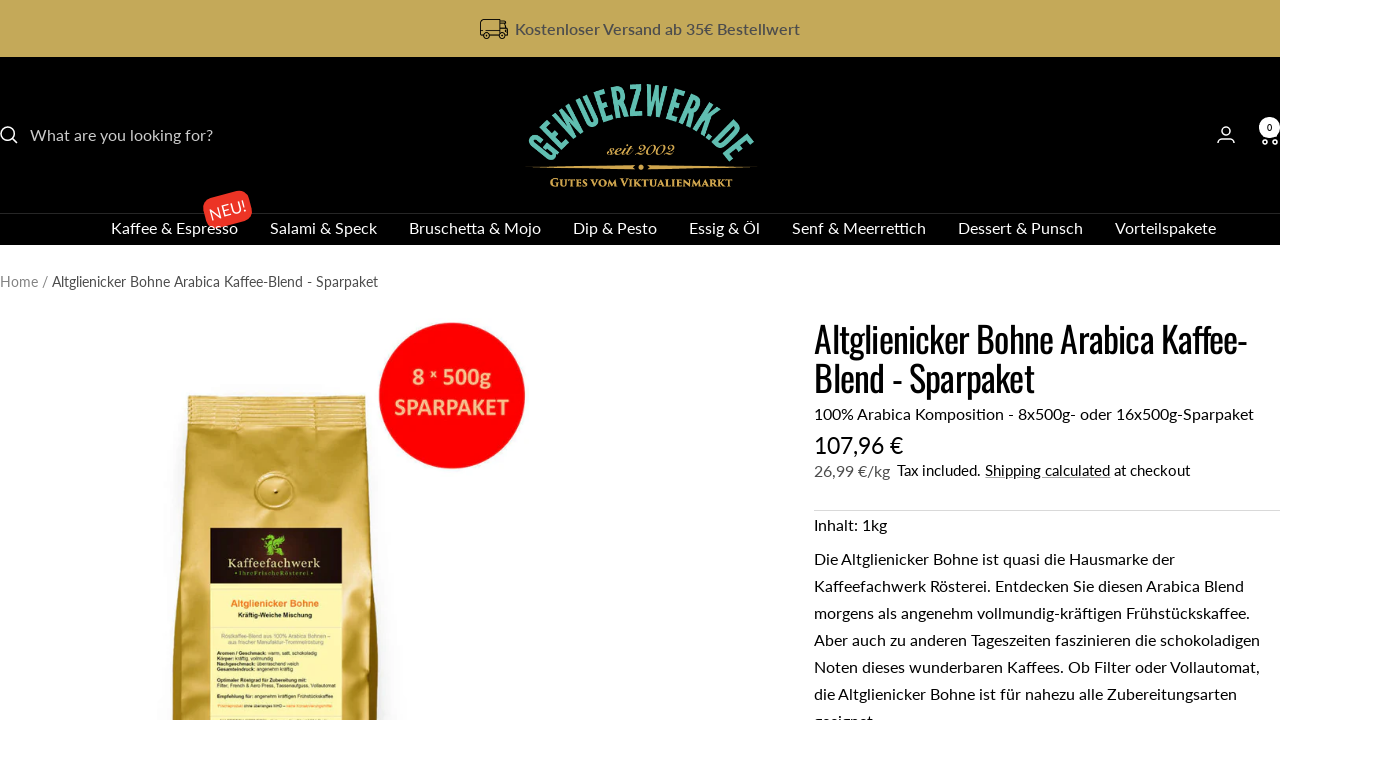

--- FILE ---
content_type: text/html; charset=utf-8
request_url: https://gewuerzwerk.de/en/products/altglienicker-bohne-arabica-kaffee-blend
body_size: 35681
content:
<!doctype html><html class="no-js" lang="en" dir="ltr">
  <head>
    <meta charset="utf-8">
    <meta name="viewport" content="width=device-width, initial-scale=1.0, height=device-height, minimum-scale=1.0, maximum-scale=1.0">
    <meta name="theme-color" content="#000000">

    <script type="text/javascript" src="https://t.adcell.com/js/trad.js"></script>
<script>Adcell.Tracking.track();</script>

    <title>Altglienicker Bohne Arabica Kaffee-Blend - Sparpaket</title><meta name="description" content="Die Altglienicker Bohne ist quasi die Hausmarke der Kaffeefachwerk Rösterei. Entdecke diesen Arabica Blend morgens als angenehm vollmundig-kräftigen Frühstückskaffee. Aber auch zu anderen Tageszeiten faszinieren die schokoladigen Noten dieses wunderbaren Kaffees. Ob Filter oder Vollautomat, die Altglienicker Bohne ist "><link rel="canonical" href="https://gewuerzwerk.de/en/products/altglienicker-bohne-arabica-kaffee-blend"><link rel="shortcut icon" href="//gewuerzwerk.de/cdn/shop/files/favicon_96x96.png?v=1682321886" type="image/png"><link rel="preconnect" href="https://cdn.shopify.com">
    <link rel="dns-prefetch" href="https://productreviews.shopifycdn.com">
    <link rel="dns-prefetch" href="https://www.google-analytics.com"><link rel="preconnect" href="https://fonts.shopifycdn.com" crossorigin><link rel="preload" as="style" href="//gewuerzwerk.de/cdn/shop/t/7/assets/theme.css?v=95818319580311545491712754186">
    <link rel="preload" as="style" href="//gewuerzwerk.de/cdn/shop/t/7/assets/pmgw-custom.css?v=28909266940525563111714734205">
    <link rel="preload" as="script" href="//gewuerzwerk.de/cdn/shop/t/7/assets/vendor.js?v=32643890569905814191710071444">
    <link rel="preload" as="script" href="//gewuerzwerk.de/cdn/shop/t/7/assets/theme.js?v=133252657064739830651711128936"><link rel="preload" as="fetch" href="/en/products/altglienicker-bohne-arabica-kaffee-blend.js" crossorigin><link rel="preload" as="script" href="//gewuerzwerk.de/cdn/shop/t/7/assets/flickity.js?v=176646718982628074891710071444"><meta property="og:type" content="product">
  <meta property="og:title" content="Altglienicker Bohne Arabica Kaffee-Blend - Sparpaket">
  <meta property="product:price:amount" content="107,96">
  <meta property="product:price:currency" content="EUR"><meta property="og:image" content="http://gewuerzwerk.de/cdn/shop/files/Altglienicker_Bohne_8x500_Refresh_w_ml.jpg?v=1690324565">
  <meta property="og:image:secure_url" content="https://gewuerzwerk.de/cdn/shop/files/Altglienicker_Bohne_8x500_Refresh_w_ml.jpg?v=1690324565">
  <meta property="og:image:width" content="1000">
  <meta property="og:image:height" content="1000"><meta property="og:description" content="Die Altglienicker Bohne ist quasi die Hausmarke der Kaffeefachwerk Rösterei. Entdecke diesen Arabica Blend morgens als angenehm vollmundig-kräftigen Frühstückskaffee. Aber auch zu anderen Tageszeiten faszinieren die schokoladigen Noten dieses wunderbaren Kaffees. Ob Filter oder Vollautomat, die Altglienicker Bohne ist "><meta property="og:url" content="https://gewuerzwerk.de/en/products/altglienicker-bohne-arabica-kaffee-blend">
<meta property="og:site_name" content="gewuerzwerk"><meta name="twitter:card" content="summary"><meta name="twitter:title" content="Altglienicker Bohne Arabica Kaffee-Blend - Sparpaket">
  <meta name="twitter:description" content="Die Altglienicker Bohne ist quasi die Hausmarke der Kaffeefachwerk Rösterei. Entdecke diesen Arabica Blend morgens als angenehm vollmundig-kräftigen Frühstückskaffee. Aber auch zu anderen Tageszeiten faszinieren die schokoladigen Noten dieses wunderbaren Kaffees. Ob Filter oder Vollautomat, die Altglienicker Bohne ist für nahezu alle Zubereitungsarten geeignet. Genieße jetzt den Preisvorteil im 8x500g- oder 16x500g-Sparpaket!Aromen / Geschmack: warm, satt, schokoladigKörper: kräftig, vollmundigNachgeschmack: überraschend weichGesamteindruck: angenehm kräftigOptimaler Röstgrad für Zubereitung mit: Vollautomat, Filter, French Press, TassenaufgussEmpfehlung für: angenehm kräftigen Frühstückskaffee 
Röst- und aromafrisch ohne Zusatz von Konservierungsgasen in goldfarbenen Aromaventilbeuteln versiegelt - 6 Monate als generell ausgewiesenes MHD."><meta name="twitter:image" content="https://gewuerzwerk.de/cdn/shop/files/Altglienicker_Bohne_8x500_Refresh_w_ml_1200x1200_crop_center.jpg?v=1690324565">
  <meta name="twitter:image:alt" content="">
    
  <script type="application/ld+json">
  {
    "@context": "https://schema.org",
    "@type": "Product",
    "productID": 8516597842236,
    "offers": [{
          "@type": "Offer",
          "name": "8x 500g \/ ungemahlen \/ ganze Bohnen",
          "availability":"https://schema.org/InStock",
          "price": 107.96,
          "priceCurrency": "EUR",
          "priceValidUntil": "2026-01-31",
          "url": "/en/products/altglienicker-bohne-arabica-kaffee-blend?variant=45904396419388"
        },
{
          "@type": "Offer",
          "name": "8x 500g \/ mittelfein für Filtermaschine",
          "availability":"https://schema.org/InStock",
          "price": 107.96,
          "priceCurrency": "EUR",
          "priceValidUntil": "2026-01-31",
          "url": "/en/products/altglienicker-bohne-arabica-kaffee-blend?variant=45904396452156"
        },
{
          "@type": "Offer",
          "name": "8x 500g \/ fein für Handfilter",
          "availability":"https://schema.org/InStock",
          "price": 107.96,
          "priceCurrency": "EUR",
          "priceValidUntil": "2026-01-31",
          "url": "/en/products/altglienicker-bohne-arabica-kaffee-blend?variant=45904396484924"
        },
{
          "@type": "Offer",
          "name": "8x 500g \/ sehr fein für Tassenaufguss",
          "availability":"https://schema.org/InStock",
          "price": 107.96,
          "priceCurrency": "EUR",
          "priceValidUntil": "2026-01-31",
          "url": "/en/products/altglienicker-bohne-arabica-kaffee-blend?variant=45904396517692"
        },
{
          "@type": "Offer",
          "name": "8x 500g \/ extra fein für Mokka",
          "availability":"https://schema.org/InStock",
          "price": 107.96,
          "priceCurrency": "EUR",
          "priceValidUntil": "2026-01-31",
          "url": "/en/products/altglienicker-bohne-arabica-kaffee-blend?variant=45904396550460"
        },
{
          "@type": "Offer",
          "name": "8x 500g \/ grob für French Press",
          "availability":"https://schema.org/InStock",
          "price": 107.96,
          "priceCurrency": "EUR",
          "priceValidUntil": "2026-01-31",
          "url": "/en/products/altglienicker-bohne-arabica-kaffee-blend?variant=45904396583228"
        },
{
          "@type": "Offer",
          "name": "16x 500g \/ ungemahlen \/ ganze Bohnen",
          "availability":"https://schema.org/InStock",
          "price": 199.92,
          "priceCurrency": "EUR",
          "priceValidUntil": "2026-01-31",
          "url": "/en/products/altglienicker-bohne-arabica-kaffee-blend?variant=45904396615996"
        },
{
          "@type": "Offer",
          "name": "16x 500g \/ mittelfein für Filtermaschine",
          "availability":"https://schema.org/InStock",
          "price": 199.92,
          "priceCurrency": "EUR",
          "priceValidUntil": "2026-01-31",
          "url": "/en/products/altglienicker-bohne-arabica-kaffee-blend?variant=45904396648764"
        },
{
          "@type": "Offer",
          "name": "16x 500g \/ fein für Handfilter",
          "availability":"https://schema.org/InStock",
          "price": 199.92,
          "priceCurrency": "EUR",
          "priceValidUntil": "2026-01-31",
          "url": "/en/products/altglienicker-bohne-arabica-kaffee-blend?variant=45904396681532"
        },
{
          "@type": "Offer",
          "name": "16x 500g \/ sehr fein für Tassenaufguss",
          "availability":"https://schema.org/InStock",
          "price": 199.92,
          "priceCurrency": "EUR",
          "priceValidUntil": "2026-01-31",
          "url": "/en/products/altglienicker-bohne-arabica-kaffee-blend?variant=45904396714300"
        },
{
          "@type": "Offer",
          "name": "16x 500g \/ extra fein für Mokka",
          "availability":"https://schema.org/InStock",
          "price": 199.92,
          "priceCurrency": "EUR",
          "priceValidUntil": "2026-01-31",
          "url": "/en/products/altglienicker-bohne-arabica-kaffee-blend?variant=45904396747068"
        },
{
          "@type": "Offer",
          "name": "16x 500g \/ grob für French Press",
          "availability":"https://schema.org/InStock",
          "price": 199.92,
          "priceCurrency": "EUR",
          "priceValidUntil": "2026-01-31",
          "url": "/en/products/altglienicker-bohne-arabica-kaffee-blend?variant=45904396779836"
        }
],"brand": {
      "@type": "Brand",
      "name": "gewuerzwerk"
    },
    "name": "Altglienicker Bohne Arabica Kaffee-Blend - Sparpaket",
    "description": "Die Altglienicker Bohne ist quasi die Hausmarke der Kaffeefachwerk Rösterei. Entdecke diesen Arabica Blend morgens als angenehm vollmundig-kräftigen Frühstückskaffee. Aber auch zu anderen Tageszeiten faszinieren die schokoladigen Noten dieses wunderbaren Kaffees. Ob Filter oder Vollautomat, die Altglienicker Bohne ist für nahezu alle Zubereitungsarten geeignet. Genieße jetzt den Preisvorteil im 8x500g- oder 16x500g-Sparpaket!Aromen \/ Geschmack: warm, satt, schokoladigKörper: kräftig, vollmundigNachgeschmack: überraschend weichGesamteindruck: angenehm kräftigOptimaler Röstgrad für Zubereitung mit: Vollautomat, Filter, French Press, TassenaufgussEmpfehlung für: angenehm kräftigen Frühstückskaffee \nRöst- und aromafrisch ohne Zusatz von Konservierungsgasen in goldfarbenen Aromaventilbeuteln versiegelt - 6 Monate als generell ausgewiesenes MHD.",
    "category": "",
    "url": "/en/products/altglienicker-bohne-arabica-kaffee-blend",
    "sku": "",
    "image": {
      "@type": "ImageObject",
      "url": "https://gewuerzwerk.de/cdn/shop/files/Altglienicker_Bohne_8x500_Refresh_w_ml.jpg?v=1690324565&width=1024",
      "image": "https://gewuerzwerk.de/cdn/shop/files/Altglienicker_Bohne_8x500_Refresh_w_ml.jpg?v=1690324565&width=1024",
      "name": "",
      "width": "1024",
      "height": "1024"
    }
  }
  </script>



  <script type="application/ld+json">
  {
    "@context": "https://schema.org",
    "@type": "BreadcrumbList",
  "itemListElement": [{
      "@type": "ListItem",
      "position": 1,
      "name": "Home",
      "item": "https://gewuerzwerk.de"
    },{
          "@type": "ListItem",
          "position": 2,
          "name": "Altglienicker Bohne Arabica Kaffee-Blend - Sparpaket",
          "item": "https://gewuerzwerk.de/en/products/altglienicker-bohne-arabica-kaffee-blend"
        }]
  }
  </script>


    <link rel="preload" href="//gewuerzwerk.de/cdn/fonts/oswald/oswald_n4.7760ed7a63e536050f64bb0607ff70ce07a480bd.woff2" as="font" type="font/woff2" crossorigin><link rel="preload" href="//gewuerzwerk.de/cdn/fonts/lato/lato_n4.c3b93d431f0091c8be23185e15c9d1fee1e971c5.woff2" as="font" type="font/woff2" crossorigin><style>
  /* Typography (heading) */
  @font-face {
  font-family: Oswald;
  font-weight: 400;
  font-style: normal;
  font-display: swap;
  src: url("//gewuerzwerk.de/cdn/fonts/oswald/oswald_n4.7760ed7a63e536050f64bb0607ff70ce07a480bd.woff2") format("woff2"),
       url("//gewuerzwerk.de/cdn/fonts/oswald/oswald_n4.ae5e497f60fc686568afe76e9ff1872693c533e9.woff") format("woff");
}

/* Typography (body) */
  @font-face {
  font-family: Lato;
  font-weight: 400;
  font-style: normal;
  font-display: swap;
  src: url("//gewuerzwerk.de/cdn/fonts/lato/lato_n4.c3b93d431f0091c8be23185e15c9d1fee1e971c5.woff2") format("woff2"),
       url("//gewuerzwerk.de/cdn/fonts/lato/lato_n4.d5c00c781efb195594fd2fd4ad04f7882949e327.woff") format("woff");
}

@font-face {
  font-family: Lato;
  font-weight: 400;
  font-style: italic;
  font-display: swap;
  src: url("//gewuerzwerk.de/cdn/fonts/lato/lato_i4.09c847adc47c2fefc3368f2e241a3712168bc4b6.woff2") format("woff2"),
       url("//gewuerzwerk.de/cdn/fonts/lato/lato_i4.3c7d9eb6c1b0a2bf62d892c3ee4582b016d0f30c.woff") format("woff");
}

@font-face {
  font-family: Lato;
  font-weight: 600;
  font-style: normal;
  font-display: swap;
  src: url("//gewuerzwerk.de/cdn/fonts/lato/lato_n6.38d0e3b23b74a60f769c51d1df73fac96c580d59.woff2") format("woff2"),
       url("//gewuerzwerk.de/cdn/fonts/lato/lato_n6.3365366161bdcc36a3f97cfbb23954d8c4bf4079.woff") format("woff");
}

@font-face {
  font-family: Lato;
  font-weight: 600;
  font-style: italic;
  font-display: swap;
  src: url("//gewuerzwerk.de/cdn/fonts/lato/lato_i6.ab357ee5069e0603c2899b31e2b8ae84c4a42a48.woff2") format("woff2"),
       url("//gewuerzwerk.de/cdn/fonts/lato/lato_i6.3164fed79d7d987c1390528781c7c2f59ac7a746.woff") format("woff");
}

:root {--heading-color: 0, 0, 0;
    --text-color: 0, 0, 0;
    --background: 255, 255, 255;
    --secondary-background: 96, 190, 177;
    --border-color: 217, 217, 217;
    --border-color-darker: 153, 153, 153;
    --success-color: 46, 158, 123;
    --success-background: 213, 236, 229;
    --error-color: 222, 42, 42;
    --error-background: 253, 240, 240;
    --primary-button-background: 196, 169, 89;
    --primary-button-text-color: 77, 77, 77;
    --secondary-button-background: 96, 190, 177;
    --secondary-button-text-color: 255, 255, 255;
    --product-star-rating: 246, 164, 41;
    --product-on-sale-accent: 96, 190, 177;
    --product-sold-out-accent: 111, 113, 155;
    --product-custom-label-background: 64, 93, 230;
    --product-custom-label-text-color: 255, 255, 255;
    --product-custom-label-2-background: 243, 255, 52;
    --product-custom-label-2-text-color: 0, 0, 0;
    --product-low-stock-text-color: 222, 42, 42;
    --product-in-stock-text-color: 46, 158, 123;
    --loading-bar-background: 0, 0, 0;

    /* We duplicate some "base" colors as root colors, which is useful to use on drawer elements or popover without. Those should not be overridden to avoid issues */
    --root-heading-color: 0, 0, 0;
    --root-text-color: 0, 0, 0;
    --root-background: 255, 255, 255;
    --root-border-color: 217, 217, 217;
    --root-primary-button-background: 196, 169, 89;
    --root-primary-button-text-color: 77, 77, 77;

    --base-font-size: 16px;
    --heading-font-family: Oswald, sans-serif;
    --heading-font-weight: 400;
    --heading-font-style: normal;
    --heading-text-transform: normal;
    --text-font-family: Lato, sans-serif;
    --text-font-weight: 400;
    --text-font-style: normal;
    --text-font-bold-weight: 600;

    /* Typography (font size) */
    --heading-xxsmall-font-size: 11px;
    --heading-xsmall-font-size: 11px;
    --heading-small-font-size: 12px;
    --heading-large-font-size: 36px;
    --heading-h1-font-size: 36px;
    --heading-h2-font-size: 30px;
    --heading-h3-font-size: 26px;
    --heading-h4-font-size: 24px;
    --heading-h5-font-size: 20px;
    --heading-h6-font-size: 16px;

    /* Control the look and feel of the theme by changing radius of various elements */
    --button-border-radius: 30px;
    --block-border-radius: 16px;
    --block-border-radius-reduced: 8px;
    --color-swatch-border-radius: 0px;

    /* Button size */
    --button-height: 48px;
    --button-small-height: 40px;

    /* Form related */
    --form-input-field-height: 48px;
    --form-input-gap: 16px;
    --form-submit-margin: 24px;

    /* Product listing related variables */
    --product-list-block-spacing: 32px;

    /* Video related */
    --play-button-background: 255, 255, 255;
    --play-button-arrow: 0, 0, 0;

    /* RTL support */
    --transform-logical-flip: 1;
    --transform-origin-start: left;
    --transform-origin-end: right;

    /* Other */
    --zoom-cursor-svg-url: url(//gewuerzwerk.de/cdn/shop/t/7/assets/zoom-cursor.svg?v=55415509935333602261710071460);
    --arrow-right-svg-url: url(//gewuerzwerk.de/cdn/shop/t/7/assets/arrow-right.svg?v=767533007870199191710071460);
    --arrow-left-svg-url: url(//gewuerzwerk.de/cdn/shop/t/7/assets/arrow-left.svg?v=177767533341674503171710071460);

    /* Some useful variables that we can reuse in our CSS. Some explanation are needed for some of them:
       - container-max-width-minus-gutters: represents the container max width without the edge gutters
       - container-outer-width: considering the screen width, represent all the space outside the container
       - container-outer-margin: same as container-outer-width but get set to 0 inside a container
       - container-inner-width: the effective space inside the container (minus gutters)
       - grid-column-width: represents the width of a single column of the grid
       - vertical-breather: this is a variable that defines the global "spacing" between sections, and inside the section
                            to create some "breath" and minimum spacing
     */
    --container-max-width: 1600px;
    --container-gutter: 24px;
    --container-max-width-minus-gutters: calc(var(--container-max-width) - (var(--container-gutter)) * 2);
    --container-outer-width: max(calc((100vw - var(--container-max-width-minus-gutters)) / 2), var(--container-gutter));
    --container-outer-margin: var(--container-outer-width);
    --container-inner-width: calc(100vw - var(--container-outer-width) * 2);

    --grid-column-count: 10;
    --grid-gap: 24px;
    --grid-column-width: calc((100vw - var(--container-outer-width) * 2 - var(--grid-gap) * (var(--grid-column-count) - 1)) / var(--grid-column-count));

    --vertical-breather: 28px;
    --vertical-breather-tight: 28px;

    /* Shopify related variables */
    --payment-terms-background-color: #ffffff;
  }

  @media screen and (min-width: 741px) {
    :root {
      --container-gutter: 40px;
      --grid-column-count: 20;
      --vertical-breather: 40px;
      --vertical-breather-tight: 40px;

      /* Typography (font size) */
      --heading-xsmall-font-size: 12px;
      --heading-small-font-size: 13px;
      --heading-large-font-size: 52px;
      --heading-h1-font-size: 48px;
      --heading-h2-font-size: 38px;
      --heading-h3-font-size: 32px;
      --heading-h4-font-size: 24px;
      --heading-h5-font-size: 20px;
      --heading-h6-font-size: 18px;

      /* Form related */
      --form-input-field-height: 52px;
      --form-submit-margin: 32px;

      /* Button size */
      --button-height: 52px;
      --button-small-height: 44px;
    }
  }

  @media screen and (min-width: 1200px) {
    :root {
      --vertical-breather: 48px;
      --vertical-breather-tight: 48px;
      --product-list-block-spacing: 48px;

      /* Typography */
      --heading-large-font-size: 64px;
      --heading-h1-font-size: 56px;
      --heading-h2-font-size: 48px;
      --heading-h3-font-size: 36px;
      --heading-h4-font-size: 30px;
      --heading-h5-font-size: 24px;
      --heading-h6-font-size: 18px;
    }
  }

  @media screen and (min-width: 1600px) {
    :root {
      --vertical-breather: 48px;
      --vertical-breather-tight: 48px;
    }
  }
</style>
    <script>
  // This allows to expose several variables to the global scope, to be used in scripts
  window.themeVariables = {
    settings: {
      direction: "ltr",
      pageType: "product",
      cartCount: 0,
      moneyFormat: "{{amount_with_comma_separator}} €",
      moneyWithCurrencyFormat: "{{amount_with_comma_separator}} €",
      showVendor: false,
      discountMode: "percentage",
      currencyCodeEnabled: false,
      cartType: "drawer",
      cartCurrency: "EUR",
      mobileZoomFactor: 2.5
    },

    routes: {
      host: "gewuerzwerk.de",
      rootUrl: "\/en",
      rootUrlWithoutSlash: "\/en",
      cartUrl: "\/en\/cart",
      cartAddUrl: "\/en\/cart\/add",
      cartChangeUrl: "\/en\/cart\/change",
      searchUrl: "\/en\/search",
      predictiveSearchUrl: "\/en\/search\/suggest",
      productRecommendationsUrl: "\/en\/recommendations\/products"
    },

    strings: {
      accessibilityDelete: "Delete",
      accessibilityClose: "Close",
      collectionSoldOut: "Sold out",
      collectionDiscount: "Save @savings@",
      productSalePrice: "Sale price",
      productRegularPrice: "Regular price",
      productFormUnavailable: "Unavailable",
      productFormSoldOut: "Sold out",
      productFormPreOrder: "Pre-order",
      productFormAddToCart: "Add to cart",
      searchNoResults: "No results could be found.",
      searchNewSearch: "New search",
      searchProducts: "Products",
      searchArticles: "Journal",
      searchPages: "Pages",
      searchCollections: "Collections",
      cartViewCart: "View cart",
      cartItemAdded: "Item added to your cart!",
      cartItemAddedShort: "Added to your cart!",
      cartAddOrderNote: "Add order note",
      cartEditOrderNote: "Edit order note",
      shippingEstimatorNoResults: "Sorry, we do not ship to your address.",
      shippingEstimatorOneResult: "There is one shipping rate for your address:",
      shippingEstimatorMultipleResults: "There are several shipping rates for your address:",
      shippingEstimatorError: "One or more error occurred while retrieving shipping rates:"
    },

    libs: {
      flickity: "\/\/gewuerzwerk.de\/cdn\/shop\/t\/7\/assets\/flickity.js?v=176646718982628074891710071444",
      photoswipe: "\/\/gewuerzwerk.de\/cdn\/shop\/t\/7\/assets\/photoswipe.js?v=132268647426145925301710071444",
      qrCode: "\/\/gewuerzwerk.de\/cdn\/shopifycloud\/storefront\/assets\/themes_support\/vendor\/qrcode-3f2b403b.js"
    },

    breakpoints: {
      phone: 'screen and (max-width: 740px)',
      tablet: 'screen and (min-width: 741px) and (max-width: 999px)',
      tabletAndUp: 'screen and (min-width: 741px)',
      pocket: 'screen and (max-width: 999px)',
      lap: 'screen and (min-width: 1000px) and (max-width: 1199px)',
      lapAndUp: 'screen and (min-width: 1000px)',
      desktop: 'screen and (min-width: 1200px)',
      wide: 'screen and (min-width: 1400px)'
    }
  };

  window.addEventListener('pageshow', async () => {
    const cartContent = await (await fetch(`${window.themeVariables.routes.cartUrl}.js`, {cache: 'reload'})).json();
    document.documentElement.dispatchEvent(new CustomEvent('cart:refresh', {detail: {cart: cartContent}}));
  });

  if ('noModule' in HTMLScriptElement.prototype) {
    // Old browsers (like IE) that does not support module will be considered as if not executing JS at all
    document.documentElement.className = document.documentElement.className.replace('no-js', 'js');

    requestAnimationFrame(() => {
      const viewportHeight = (window.visualViewport ? window.visualViewport.height : document.documentElement.clientHeight);
      document.documentElement.style.setProperty('--window-height',viewportHeight + 'px');
    });
  }// We save the product ID in local storage to be eventually used for recently viewed section
    try {
      const items = JSON.parse(localStorage.getItem('theme:recently-viewed-products') || '[]');

      // We check if the current product already exists, and if it does not, we add it at the start
      if (!items.includes(8516597842236)) {
        items.unshift(8516597842236);
      }

      localStorage.setItem('theme:recently-viewed-products', JSON.stringify(items.slice(0, 20)));
    } catch (e) {
      // Safari in private mode does not allow setting item, we silently fail
    }</script>

    <link rel="stylesheet" href="//gewuerzwerk.de/cdn/shop/t/7/assets/theme.css?v=95818319580311545491712754186">
    <link rel="stylesheet" href="//gewuerzwerk.de/cdn/shop/t/7/assets/pmgw-custom.css?v=28909266940525563111714734205">

    <script src="//gewuerzwerk.de/cdn/shop/t/7/assets/vendor.js?v=32643890569905814191710071444" defer></script>
    <script src="//gewuerzwerk.de/cdn/shop/t/7/assets/theme.js?v=133252657064739830651711128936" defer></script>
    <script src="//gewuerzwerk.de/cdn/shop/t/7/assets/custom.js?v=167639537848865775061710071444" defer></script>

    <script>window.performance && window.performance.mark && window.performance.mark('shopify.content_for_header.start');</script><meta id="shopify-digital-wallet" name="shopify-digital-wallet" content="/74206511420/digital_wallets/dialog">
<meta name="shopify-checkout-api-token" content="df807f821ad83a7961361e6bb9a0dca9">
<meta id="in-context-paypal-metadata" data-shop-id="74206511420" data-venmo-supported="false" data-environment="production" data-locale="en_US" data-paypal-v4="true" data-currency="EUR">
<link rel="alternate" hreflang="x-default" href="https://gewuerzwerk.de/products/altglienicker-bohne-arabica-kaffee-blend">
<link rel="alternate" hreflang="de" href="https://gewuerzwerk.de/products/altglienicker-bohne-arabica-kaffee-blend">
<link rel="alternate" hreflang="en" href="https://gewuerzwerk.de/en/products/altglienicker-bohne-arabica-kaffee-blend">
<link rel="alternate" type="application/json+oembed" href="https://gewuerzwerk.de/en/products/altglienicker-bohne-arabica-kaffee-blend.oembed">
<script async="async" src="/checkouts/internal/preloads.js?locale=en-DE"></script>
<link rel="preconnect" href="https://shop.app" crossorigin="anonymous">
<script async="async" src="https://shop.app/checkouts/internal/preloads.js?locale=en-DE&shop_id=74206511420" crossorigin="anonymous"></script>
<script id="apple-pay-shop-capabilities" type="application/json">{"shopId":74206511420,"countryCode":"DE","currencyCode":"EUR","merchantCapabilities":["supports3DS"],"merchantId":"gid:\/\/shopify\/Shop\/74206511420","merchantName":"gewuerzwerk","requiredBillingContactFields":["postalAddress","email"],"requiredShippingContactFields":["postalAddress","email"],"shippingType":"shipping","supportedNetworks":["visa","maestro","masterCard","amex"],"total":{"type":"pending","label":"gewuerzwerk","amount":"1.00"},"shopifyPaymentsEnabled":true,"supportsSubscriptions":true}</script>
<script id="shopify-features" type="application/json">{"accessToken":"df807f821ad83a7961361e6bb9a0dca9","betas":["rich-media-storefront-analytics"],"domain":"gewuerzwerk.de","predictiveSearch":true,"shopId":74206511420,"locale":"en"}</script>
<script>var Shopify = Shopify || {};
Shopify.shop = "gewuerzwerk.myshopify.com";
Shopify.locale = "en";
Shopify.currency = {"active":"EUR","rate":"1.0"};
Shopify.country = "DE";
Shopify.theme = {"name":"New_PMGWDesign-Focal","id":166680330556,"schema_name":"Focal","schema_version":"11.1.0","theme_store_id":714,"role":"main"};
Shopify.theme.handle = "null";
Shopify.theme.style = {"id":null,"handle":null};
Shopify.cdnHost = "gewuerzwerk.de/cdn";
Shopify.routes = Shopify.routes || {};
Shopify.routes.root = "/en/";</script>
<script type="module">!function(o){(o.Shopify=o.Shopify||{}).modules=!0}(window);</script>
<script>!function(o){function n(){var o=[];function n(){o.push(Array.prototype.slice.apply(arguments))}return n.q=o,n}var t=o.Shopify=o.Shopify||{};t.loadFeatures=n(),t.autoloadFeatures=n()}(window);</script>
<script>
  window.ShopifyPay = window.ShopifyPay || {};
  window.ShopifyPay.apiHost = "shop.app\/pay";
  window.ShopifyPay.redirectState = null;
</script>
<script id="shop-js-analytics" type="application/json">{"pageType":"product"}</script>
<script defer="defer" async type="module" src="//gewuerzwerk.de/cdn/shopifycloud/shop-js/modules/v2/client.init-shop-cart-sync_BdyHc3Nr.en.esm.js"></script>
<script defer="defer" async type="module" src="//gewuerzwerk.de/cdn/shopifycloud/shop-js/modules/v2/chunk.common_Daul8nwZ.esm.js"></script>
<script type="module">
  await import("//gewuerzwerk.de/cdn/shopifycloud/shop-js/modules/v2/client.init-shop-cart-sync_BdyHc3Nr.en.esm.js");
await import("//gewuerzwerk.de/cdn/shopifycloud/shop-js/modules/v2/chunk.common_Daul8nwZ.esm.js");

  window.Shopify.SignInWithShop?.initShopCartSync?.({"fedCMEnabled":true,"windoidEnabled":true});

</script>
<script>
  window.Shopify = window.Shopify || {};
  if (!window.Shopify.featureAssets) window.Shopify.featureAssets = {};
  window.Shopify.featureAssets['shop-js'] = {"shop-cart-sync":["modules/v2/client.shop-cart-sync_QYOiDySF.en.esm.js","modules/v2/chunk.common_Daul8nwZ.esm.js"],"init-fed-cm":["modules/v2/client.init-fed-cm_DchLp9rc.en.esm.js","modules/v2/chunk.common_Daul8nwZ.esm.js"],"shop-button":["modules/v2/client.shop-button_OV7bAJc5.en.esm.js","modules/v2/chunk.common_Daul8nwZ.esm.js"],"init-windoid":["modules/v2/client.init-windoid_DwxFKQ8e.en.esm.js","modules/v2/chunk.common_Daul8nwZ.esm.js"],"shop-cash-offers":["modules/v2/client.shop-cash-offers_DWtL6Bq3.en.esm.js","modules/v2/chunk.common_Daul8nwZ.esm.js","modules/v2/chunk.modal_CQq8HTM6.esm.js"],"shop-toast-manager":["modules/v2/client.shop-toast-manager_CX9r1SjA.en.esm.js","modules/v2/chunk.common_Daul8nwZ.esm.js"],"init-shop-email-lookup-coordinator":["modules/v2/client.init-shop-email-lookup-coordinator_UhKnw74l.en.esm.js","modules/v2/chunk.common_Daul8nwZ.esm.js"],"pay-button":["modules/v2/client.pay-button_DzxNnLDY.en.esm.js","modules/v2/chunk.common_Daul8nwZ.esm.js"],"avatar":["modules/v2/client.avatar_BTnouDA3.en.esm.js"],"init-shop-cart-sync":["modules/v2/client.init-shop-cart-sync_BdyHc3Nr.en.esm.js","modules/v2/chunk.common_Daul8nwZ.esm.js"],"shop-login-button":["modules/v2/client.shop-login-button_D8B466_1.en.esm.js","modules/v2/chunk.common_Daul8nwZ.esm.js","modules/v2/chunk.modal_CQq8HTM6.esm.js"],"init-customer-accounts-sign-up":["modules/v2/client.init-customer-accounts-sign-up_C8fpPm4i.en.esm.js","modules/v2/client.shop-login-button_D8B466_1.en.esm.js","modules/v2/chunk.common_Daul8nwZ.esm.js","modules/v2/chunk.modal_CQq8HTM6.esm.js"],"init-shop-for-new-customer-accounts":["modules/v2/client.init-shop-for-new-customer-accounts_CVTO0Ztu.en.esm.js","modules/v2/client.shop-login-button_D8B466_1.en.esm.js","modules/v2/chunk.common_Daul8nwZ.esm.js","modules/v2/chunk.modal_CQq8HTM6.esm.js"],"init-customer-accounts":["modules/v2/client.init-customer-accounts_dRgKMfrE.en.esm.js","modules/v2/client.shop-login-button_D8B466_1.en.esm.js","modules/v2/chunk.common_Daul8nwZ.esm.js","modules/v2/chunk.modal_CQq8HTM6.esm.js"],"shop-follow-button":["modules/v2/client.shop-follow-button_CkZpjEct.en.esm.js","modules/v2/chunk.common_Daul8nwZ.esm.js","modules/v2/chunk.modal_CQq8HTM6.esm.js"],"lead-capture":["modules/v2/client.lead-capture_BntHBhfp.en.esm.js","modules/v2/chunk.common_Daul8nwZ.esm.js","modules/v2/chunk.modal_CQq8HTM6.esm.js"],"checkout-modal":["modules/v2/client.checkout-modal_CfxcYbTm.en.esm.js","modules/v2/chunk.common_Daul8nwZ.esm.js","modules/v2/chunk.modal_CQq8HTM6.esm.js"],"shop-login":["modules/v2/client.shop-login_Da4GZ2H6.en.esm.js","modules/v2/chunk.common_Daul8nwZ.esm.js","modules/v2/chunk.modal_CQq8HTM6.esm.js"],"payment-terms":["modules/v2/client.payment-terms_MV4M3zvL.en.esm.js","modules/v2/chunk.common_Daul8nwZ.esm.js","modules/v2/chunk.modal_CQq8HTM6.esm.js"]};
</script>
<script id="__st">var __st={"a":74206511420,"offset":3600,"reqid":"b5ec0a07-0821-483a-8072-848834fdf467-1768983048","pageurl":"gewuerzwerk.de\/en\/products\/altglienicker-bohne-arabica-kaffee-blend","u":"5e88ed9ece1d","p":"product","rtyp":"product","rid":8516597842236};</script>
<script>window.ShopifyPaypalV4VisibilityTracking = true;</script>
<script id="captcha-bootstrap">!function(){'use strict';const t='contact',e='account',n='new_comment',o=[[t,t],['blogs',n],['comments',n],[t,'customer']],c=[[e,'customer_login'],[e,'guest_login'],[e,'recover_customer_password'],[e,'create_customer']],r=t=>t.map((([t,e])=>`form[action*='/${t}']:not([data-nocaptcha='true']) input[name='form_type'][value='${e}']`)).join(','),a=t=>()=>t?[...document.querySelectorAll(t)].map((t=>t.form)):[];function s(){const t=[...o],e=r(t);return a(e)}const i='password',u='form_key',d=['recaptcha-v3-token','g-recaptcha-response','h-captcha-response',i],f=()=>{try{return window.sessionStorage}catch{return}},m='__shopify_v',_=t=>t.elements[u];function p(t,e,n=!1){try{const o=window.sessionStorage,c=JSON.parse(o.getItem(e)),{data:r}=function(t){const{data:e,action:n}=t;return t[m]||n?{data:e,action:n}:{data:t,action:n}}(c);for(const[e,n]of Object.entries(r))t.elements[e]&&(t.elements[e].value=n);n&&o.removeItem(e)}catch(o){console.error('form repopulation failed',{error:o})}}const l='form_type',E='cptcha';function T(t){t.dataset[E]=!0}const w=window,h=w.document,L='Shopify',v='ce_forms',y='captcha';let A=!1;((t,e)=>{const n=(g='f06e6c50-85a8-45c8-87d0-21a2b65856fe',I='https://cdn.shopify.com/shopifycloud/storefront-forms-hcaptcha/ce_storefront_forms_captcha_hcaptcha.v1.5.2.iife.js',D={infoText:'Protected by hCaptcha',privacyText:'Privacy',termsText:'Terms'},(t,e,n)=>{const o=w[L][v],c=o.bindForm;if(c)return c(t,g,e,D).then(n);var r;o.q.push([[t,g,e,D],n]),r=I,A||(h.body.append(Object.assign(h.createElement('script'),{id:'captcha-provider',async:!0,src:r})),A=!0)});var g,I,D;w[L]=w[L]||{},w[L][v]=w[L][v]||{},w[L][v].q=[],w[L][y]=w[L][y]||{},w[L][y].protect=function(t,e){n(t,void 0,e),T(t)},Object.freeze(w[L][y]),function(t,e,n,w,h,L){const[v,y,A,g]=function(t,e,n){const i=e?o:[],u=t?c:[],d=[...i,...u],f=r(d),m=r(i),_=r(d.filter((([t,e])=>n.includes(e))));return[a(f),a(m),a(_),s()]}(w,h,L),I=t=>{const e=t.target;return e instanceof HTMLFormElement?e:e&&e.form},D=t=>v().includes(t);t.addEventListener('submit',(t=>{const e=I(t);if(!e)return;const n=D(e)&&!e.dataset.hcaptchaBound&&!e.dataset.recaptchaBound,o=_(e),c=g().includes(e)&&(!o||!o.value);(n||c)&&t.preventDefault(),c&&!n&&(function(t){try{if(!f())return;!function(t){const e=f();if(!e)return;const n=_(t);if(!n)return;const o=n.value;o&&e.removeItem(o)}(t);const e=Array.from(Array(32),(()=>Math.random().toString(36)[2])).join('');!function(t,e){_(t)||t.append(Object.assign(document.createElement('input'),{type:'hidden',name:u})),t.elements[u].value=e}(t,e),function(t,e){const n=f();if(!n)return;const o=[...t.querySelectorAll(`input[type='${i}']`)].map((({name:t})=>t)),c=[...d,...o],r={};for(const[a,s]of new FormData(t).entries())c.includes(a)||(r[a]=s);n.setItem(e,JSON.stringify({[m]:1,action:t.action,data:r}))}(t,e)}catch(e){console.error('failed to persist form',e)}}(e),e.submit())}));const S=(t,e)=>{t&&!t.dataset[E]&&(n(t,e.some((e=>e===t))),T(t))};for(const o of['focusin','change'])t.addEventListener(o,(t=>{const e=I(t);D(e)&&S(e,y())}));const B=e.get('form_key'),M=e.get(l),P=B&&M;t.addEventListener('DOMContentLoaded',(()=>{const t=y();if(P)for(const e of t)e.elements[l].value===M&&p(e,B);[...new Set([...A(),...v().filter((t=>'true'===t.dataset.shopifyCaptcha))])].forEach((e=>S(e,t)))}))}(h,new URLSearchParams(w.location.search),n,t,e,['guest_login'])})(!0,!0)}();</script>
<script integrity="sha256-4kQ18oKyAcykRKYeNunJcIwy7WH5gtpwJnB7kiuLZ1E=" data-source-attribution="shopify.loadfeatures" defer="defer" src="//gewuerzwerk.de/cdn/shopifycloud/storefront/assets/storefront/load_feature-a0a9edcb.js" crossorigin="anonymous"></script>
<script crossorigin="anonymous" defer="defer" src="//gewuerzwerk.de/cdn/shopifycloud/storefront/assets/shopify_pay/storefront-65b4c6d7.js?v=20250812"></script>
<script data-source-attribution="shopify.dynamic_checkout.dynamic.init">var Shopify=Shopify||{};Shopify.PaymentButton=Shopify.PaymentButton||{isStorefrontPortableWallets:!0,init:function(){window.Shopify.PaymentButton.init=function(){};var t=document.createElement("script");t.src="https://gewuerzwerk.de/cdn/shopifycloud/portable-wallets/latest/portable-wallets.en.js",t.type="module",document.head.appendChild(t)}};
</script>
<script data-source-attribution="shopify.dynamic_checkout.buyer_consent">
  function portableWalletsHideBuyerConsent(e){var t=document.getElementById("shopify-buyer-consent"),n=document.getElementById("shopify-subscription-policy-button");t&&n&&(t.classList.add("hidden"),t.setAttribute("aria-hidden","true"),n.removeEventListener("click",e))}function portableWalletsShowBuyerConsent(e){var t=document.getElementById("shopify-buyer-consent"),n=document.getElementById("shopify-subscription-policy-button");t&&n&&(t.classList.remove("hidden"),t.removeAttribute("aria-hidden"),n.addEventListener("click",e))}window.Shopify?.PaymentButton&&(window.Shopify.PaymentButton.hideBuyerConsent=portableWalletsHideBuyerConsent,window.Shopify.PaymentButton.showBuyerConsent=portableWalletsShowBuyerConsent);
</script>
<script data-source-attribution="shopify.dynamic_checkout.cart.bootstrap">document.addEventListener("DOMContentLoaded",(function(){function t(){return document.querySelector("shopify-accelerated-checkout-cart, shopify-accelerated-checkout")}if(t())Shopify.PaymentButton.init();else{new MutationObserver((function(e,n){t()&&(Shopify.PaymentButton.init(),n.disconnect())})).observe(document.body,{childList:!0,subtree:!0})}}));
</script>
<script id='scb4127' type='text/javascript' async='' src='https://gewuerzwerk.de/cdn/shopifycloud/privacy-banner/storefront-banner.js'></script><link id="shopify-accelerated-checkout-styles" rel="stylesheet" media="screen" href="https://gewuerzwerk.de/cdn/shopifycloud/portable-wallets/latest/accelerated-checkout-backwards-compat.css" crossorigin="anonymous">
<style id="shopify-accelerated-checkout-cart">
        #shopify-buyer-consent {
  margin-top: 1em;
  display: inline-block;
  width: 100%;
}

#shopify-buyer-consent.hidden {
  display: none;
}

#shopify-subscription-policy-button {
  background: none;
  border: none;
  padding: 0;
  text-decoration: underline;
  font-size: inherit;
  cursor: pointer;
}

#shopify-subscription-policy-button::before {
  box-shadow: none;
}

      </style>

<script>window.performance && window.performance.mark && window.performance.mark('shopify.content_for_header.end');</script>
  <!-- BEGIN app block: shopify://apps/adcell-tracking-remarketing/blocks/theme_extension/578397e0-3e42-4c27-add7-dfc15023b09b --><script id="trad-js" type="text/javascript" src="https://t.adcell.com/js/trad.js?s=shopify&v=1.2.0&pid=" async="async"></script>
<script>
    var script = document.querySelector("#trad-js");
    script.addEventListener('load', function() {
        Adcell.Tracking.track();
    });
</script>

<!-- END app block --><!-- BEGIN app block: shopify://apps/klaviyo-email-marketing-sms/blocks/klaviyo-onsite-embed/2632fe16-c075-4321-a88b-50b567f42507 -->












  <script async src="https://static.klaviyo.com/onsite/js/VM92b7/klaviyo.js?company_id=VM92b7"></script>
  <script>!function(){if(!window.klaviyo){window._klOnsite=window._klOnsite||[];try{window.klaviyo=new Proxy({},{get:function(n,i){return"push"===i?function(){var n;(n=window._klOnsite).push.apply(n,arguments)}:function(){for(var n=arguments.length,o=new Array(n),w=0;w<n;w++)o[w]=arguments[w];var t="function"==typeof o[o.length-1]?o.pop():void 0,e=new Promise((function(n){window._klOnsite.push([i].concat(o,[function(i){t&&t(i),n(i)}]))}));return e}}})}catch(n){window.klaviyo=window.klaviyo||[],window.klaviyo.push=function(){var n;(n=window._klOnsite).push.apply(n,arguments)}}}}();</script>

  
    <script id="viewed_product">
      if (item == null) {
        var _learnq = _learnq || [];

        var MetafieldReviews = null
        var MetafieldYotpoRating = null
        var MetafieldYotpoCount = null
        var MetafieldLooxRating = null
        var MetafieldLooxCount = null
        var okendoProduct = null
        var okendoProductReviewCount = null
        var okendoProductReviewAverageValue = null
        try {
          // The following fields are used for Customer Hub recently viewed in order to add reviews.
          // This information is not part of __kla_viewed. Instead, it is part of __kla_viewed_reviewed_items
          MetafieldReviews = {};
          MetafieldYotpoRating = null
          MetafieldYotpoCount = null
          MetafieldLooxRating = null
          MetafieldLooxCount = null

          okendoProduct = null
          // If the okendo metafield is not legacy, it will error, which then requires the new json formatted data
          if (okendoProduct && 'error' in okendoProduct) {
            okendoProduct = null
          }
          okendoProductReviewCount = okendoProduct ? okendoProduct.reviewCount : null
          okendoProductReviewAverageValue = okendoProduct ? okendoProduct.reviewAverageValue : null
        } catch (error) {
          console.error('Error in Klaviyo onsite reviews tracking:', error);
        }

        var item = {
          Name: "Altglienicker Bohne Arabica Kaffee-Blend - Sparpaket",
          ProductID: 8516597842236,
          Categories: ["Alle Produkte","Alle Produkte","Extra fein für Mokka","fein für Handfilter","Grob für French Press","Kaffee Sparpakete","Mittelfein für Filtermaschine","Sehr fein für Tassenaufguss","Sets","Sparpakete","Ungemahlen \/ ganze Bohnen"],
          ImageURL: "https://gewuerzwerk.de/cdn/shop/files/Altglienicker_Bohne_8x500_Refresh_w_ml_grande.jpg?v=1690324565",
          URL: "https://gewuerzwerk.de/en/products/altglienicker-bohne-arabica-kaffee-blend",
          Brand: "gewuerzwerk",
          Price: "107,96 €",
          Value: "107,96",
          CompareAtPrice: "0,00 €"
        };
        _learnq.push(['track', 'Viewed Product', item]);
        _learnq.push(['trackViewedItem', {
          Title: item.Name,
          ItemId: item.ProductID,
          Categories: item.Categories,
          ImageUrl: item.ImageURL,
          Url: item.URL,
          Metadata: {
            Brand: item.Brand,
            Price: item.Price,
            Value: item.Value,
            CompareAtPrice: item.CompareAtPrice
          },
          metafields:{
            reviews: MetafieldReviews,
            yotpo:{
              rating: MetafieldYotpoRating,
              count: MetafieldYotpoCount,
            },
            loox:{
              rating: MetafieldLooxRating,
              count: MetafieldLooxCount,
            },
            okendo: {
              rating: okendoProductReviewAverageValue,
              count: okendoProductReviewCount,
            }
          }
        }]);
      }
    </script>
  




  <script>
    window.klaviyoReviewsProductDesignMode = false
  </script>







<!-- END app block --><link href="https://monorail-edge.shopifysvc.com" rel="dns-prefetch">
<script>(function(){if ("sendBeacon" in navigator && "performance" in window) {try {var session_token_from_headers = performance.getEntriesByType('navigation')[0].serverTiming.find(x => x.name == '_s').description;} catch {var session_token_from_headers = undefined;}var session_cookie_matches = document.cookie.match(/_shopify_s=([^;]*)/);var session_token_from_cookie = session_cookie_matches && session_cookie_matches.length === 2 ? session_cookie_matches[1] : "";var session_token = session_token_from_headers || session_token_from_cookie || "";function handle_abandonment_event(e) {var entries = performance.getEntries().filter(function(entry) {return /monorail-edge.shopifysvc.com/.test(entry.name);});if (!window.abandonment_tracked && entries.length === 0) {window.abandonment_tracked = true;var currentMs = Date.now();var navigation_start = performance.timing.navigationStart;var payload = {shop_id: 74206511420,url: window.location.href,navigation_start,duration: currentMs - navigation_start,session_token,page_type: "product"};window.navigator.sendBeacon("https://monorail-edge.shopifysvc.com/v1/produce", JSON.stringify({schema_id: "online_store_buyer_site_abandonment/1.1",payload: payload,metadata: {event_created_at_ms: currentMs,event_sent_at_ms: currentMs}}));}}window.addEventListener('pagehide', handle_abandonment_event);}}());</script>
<script id="web-pixels-manager-setup">(function e(e,d,r,n,o){if(void 0===o&&(o={}),!Boolean(null===(a=null===(i=window.Shopify)||void 0===i?void 0:i.analytics)||void 0===a?void 0:a.replayQueue)){var i,a;window.Shopify=window.Shopify||{};var t=window.Shopify;t.analytics=t.analytics||{};var s=t.analytics;s.replayQueue=[],s.publish=function(e,d,r){return s.replayQueue.push([e,d,r]),!0};try{self.performance.mark("wpm:start")}catch(e){}var l=function(){var e={modern:/Edge?\/(1{2}[4-9]|1[2-9]\d|[2-9]\d{2}|\d{4,})\.\d+(\.\d+|)|Firefox\/(1{2}[4-9]|1[2-9]\d|[2-9]\d{2}|\d{4,})\.\d+(\.\d+|)|Chrom(ium|e)\/(9{2}|\d{3,})\.\d+(\.\d+|)|(Maci|X1{2}).+ Version\/(15\.\d+|(1[6-9]|[2-9]\d|\d{3,})\.\d+)([,.]\d+|)( \(\w+\)|)( Mobile\/\w+|) Safari\/|Chrome.+OPR\/(9{2}|\d{3,})\.\d+\.\d+|(CPU[ +]OS|iPhone[ +]OS|CPU[ +]iPhone|CPU IPhone OS|CPU iPad OS)[ +]+(15[._]\d+|(1[6-9]|[2-9]\d|\d{3,})[._]\d+)([._]\d+|)|Android:?[ /-](13[3-9]|1[4-9]\d|[2-9]\d{2}|\d{4,})(\.\d+|)(\.\d+|)|Android.+Firefox\/(13[5-9]|1[4-9]\d|[2-9]\d{2}|\d{4,})\.\d+(\.\d+|)|Android.+Chrom(ium|e)\/(13[3-9]|1[4-9]\d|[2-9]\d{2}|\d{4,})\.\d+(\.\d+|)|SamsungBrowser\/([2-9]\d|\d{3,})\.\d+/,legacy:/Edge?\/(1[6-9]|[2-9]\d|\d{3,})\.\d+(\.\d+|)|Firefox\/(5[4-9]|[6-9]\d|\d{3,})\.\d+(\.\d+|)|Chrom(ium|e)\/(5[1-9]|[6-9]\d|\d{3,})\.\d+(\.\d+|)([\d.]+$|.*Safari\/(?![\d.]+ Edge\/[\d.]+$))|(Maci|X1{2}).+ Version\/(10\.\d+|(1[1-9]|[2-9]\d|\d{3,})\.\d+)([,.]\d+|)( \(\w+\)|)( Mobile\/\w+|) Safari\/|Chrome.+OPR\/(3[89]|[4-9]\d|\d{3,})\.\d+\.\d+|(CPU[ +]OS|iPhone[ +]OS|CPU[ +]iPhone|CPU IPhone OS|CPU iPad OS)[ +]+(10[._]\d+|(1[1-9]|[2-9]\d|\d{3,})[._]\d+)([._]\d+|)|Android:?[ /-](13[3-9]|1[4-9]\d|[2-9]\d{2}|\d{4,})(\.\d+|)(\.\d+|)|Mobile Safari.+OPR\/([89]\d|\d{3,})\.\d+\.\d+|Android.+Firefox\/(13[5-9]|1[4-9]\d|[2-9]\d{2}|\d{4,})\.\d+(\.\d+|)|Android.+Chrom(ium|e)\/(13[3-9]|1[4-9]\d|[2-9]\d{2}|\d{4,})\.\d+(\.\d+|)|Android.+(UC? ?Browser|UCWEB|U3)[ /]?(15\.([5-9]|\d{2,})|(1[6-9]|[2-9]\d|\d{3,})\.\d+)\.\d+|SamsungBrowser\/(5\.\d+|([6-9]|\d{2,})\.\d+)|Android.+MQ{2}Browser\/(14(\.(9|\d{2,})|)|(1[5-9]|[2-9]\d|\d{3,})(\.\d+|))(\.\d+|)|K[Aa][Ii]OS\/(3\.\d+|([4-9]|\d{2,})\.\d+)(\.\d+|)/},d=e.modern,r=e.legacy,n=navigator.userAgent;return n.match(d)?"modern":n.match(r)?"legacy":"unknown"}(),u="modern"===l?"modern":"legacy",c=(null!=n?n:{modern:"",legacy:""})[u],f=function(e){return[e.baseUrl,"/wpm","/b",e.hashVersion,"modern"===e.buildTarget?"m":"l",".js"].join("")}({baseUrl:d,hashVersion:r,buildTarget:u}),m=function(e){var d=e.version,r=e.bundleTarget,n=e.surface,o=e.pageUrl,i=e.monorailEndpoint;return{emit:function(e){var a=e.status,t=e.errorMsg,s=(new Date).getTime(),l=JSON.stringify({metadata:{event_sent_at_ms:s},events:[{schema_id:"web_pixels_manager_load/3.1",payload:{version:d,bundle_target:r,page_url:o,status:a,surface:n,error_msg:t},metadata:{event_created_at_ms:s}}]});if(!i)return console&&console.warn&&console.warn("[Web Pixels Manager] No Monorail endpoint provided, skipping logging."),!1;try{return self.navigator.sendBeacon.bind(self.navigator)(i,l)}catch(e){}var u=new XMLHttpRequest;try{return u.open("POST",i,!0),u.setRequestHeader("Content-Type","text/plain"),u.send(l),!0}catch(e){return console&&console.warn&&console.warn("[Web Pixels Manager] Got an unhandled error while logging to Monorail."),!1}}}}({version:r,bundleTarget:l,surface:e.surface,pageUrl:self.location.href,monorailEndpoint:e.monorailEndpoint});try{o.browserTarget=l,function(e){var d=e.src,r=e.async,n=void 0===r||r,o=e.onload,i=e.onerror,a=e.sri,t=e.scriptDataAttributes,s=void 0===t?{}:t,l=document.createElement("script"),u=document.querySelector("head"),c=document.querySelector("body");if(l.async=n,l.src=d,a&&(l.integrity=a,l.crossOrigin="anonymous"),s)for(var f in s)if(Object.prototype.hasOwnProperty.call(s,f))try{l.dataset[f]=s[f]}catch(e){}if(o&&l.addEventListener("load",o),i&&l.addEventListener("error",i),u)u.appendChild(l);else{if(!c)throw new Error("Did not find a head or body element to append the script");c.appendChild(l)}}({src:f,async:!0,onload:function(){if(!function(){var e,d;return Boolean(null===(d=null===(e=window.Shopify)||void 0===e?void 0:e.analytics)||void 0===d?void 0:d.initialized)}()){var d=window.webPixelsManager.init(e)||void 0;if(d){var r=window.Shopify.analytics;r.replayQueue.forEach((function(e){var r=e[0],n=e[1],o=e[2];d.publishCustomEvent(r,n,o)})),r.replayQueue=[],r.publish=d.publishCustomEvent,r.visitor=d.visitor,r.initialized=!0}}},onerror:function(){return m.emit({status:"failed",errorMsg:"".concat(f," has failed to load")})},sri:function(e){var d=/^sha384-[A-Za-z0-9+/=]+$/;return"string"==typeof e&&d.test(e)}(c)?c:"",scriptDataAttributes:o}),m.emit({status:"loading"})}catch(e){m.emit({status:"failed",errorMsg:(null==e?void 0:e.message)||"Unknown error"})}}})({shopId: 74206511420,storefrontBaseUrl: "https://gewuerzwerk.de",extensionsBaseUrl: "https://extensions.shopifycdn.com/cdn/shopifycloud/web-pixels-manager",monorailEndpoint: "https://monorail-edge.shopifysvc.com/unstable/produce_batch",surface: "storefront-renderer",enabledBetaFlags: ["2dca8a86"],webPixelsConfigList: [{"id":"1549304191","configuration":"{\"accountID\":\"VM92b7\"}","eventPayloadVersion":"v1","runtimeContext":"STRICT","scriptVersion":"cbf4a80740670c5ae93d33dc67925b9a","type":"APP","apiClientId":123074,"privacyPurposes":["ANALYTICS","MARKETING"],"dataSharingAdjustments":{"protectedCustomerApprovalScopes":["read_customer_address","read_customer_email","read_customer_name","read_customer_personal_data","read_customer_phone"]}},{"id":"496828732","configuration":"{\"accountID\":\"1990\",\"programID\":\"9481\"}","eventPayloadVersion":"v1","runtimeContext":"STRICT","scriptVersion":"589bf5e09efd33cbe96bb10dfd037315","type":"APP","apiClientId":2982569,"privacyPurposes":["ANALYTICS","MARKETING","SALE_OF_DATA"],"dataSharingAdjustments":{"protectedCustomerApprovalScopes":["read_customer_personal_data"]}},{"id":"shopify-app-pixel","configuration":"{}","eventPayloadVersion":"v1","runtimeContext":"STRICT","scriptVersion":"0450","apiClientId":"shopify-pixel","type":"APP","privacyPurposes":["ANALYTICS","MARKETING"]},{"id":"shopify-custom-pixel","eventPayloadVersion":"v1","runtimeContext":"LAX","scriptVersion":"0450","apiClientId":"shopify-pixel","type":"CUSTOM","privacyPurposes":["ANALYTICS","MARKETING"]}],isMerchantRequest: false,initData: {"shop":{"name":"gewuerzwerk","paymentSettings":{"currencyCode":"EUR"},"myshopifyDomain":"gewuerzwerk.myshopify.com","countryCode":"DE","storefrontUrl":"https:\/\/gewuerzwerk.de\/en"},"customer":null,"cart":null,"checkout":null,"productVariants":[{"price":{"amount":107.96,"currencyCode":"EUR"},"product":{"title":"Altglienicker Bohne Arabica Kaffee-Blend - Sparpaket","vendor":"gewuerzwerk","id":"8516597842236","untranslatedTitle":"Altglienicker Bohne Arabica Kaffee-Blend - Sparpaket","url":"\/en\/products\/altglienicker-bohne-arabica-kaffee-blend","type":""},"id":"45904396419388","image":{"src":"\/\/gewuerzwerk.de\/cdn\/shop\/files\/Altglienicker_Bohne_8x500_Refresh_w_ml.jpg?v=1690324565"},"sku":"","title":"8x 500g \/ ungemahlen \/ ganze Bohnen","untranslatedTitle":"8x 500g \/ ungemahlen \/ ganze Bohnen"},{"price":{"amount":107.96,"currencyCode":"EUR"},"product":{"title":"Altglienicker Bohne Arabica Kaffee-Blend - Sparpaket","vendor":"gewuerzwerk","id":"8516597842236","untranslatedTitle":"Altglienicker Bohne Arabica Kaffee-Blend - Sparpaket","url":"\/en\/products\/altglienicker-bohne-arabica-kaffee-blend","type":""},"id":"45904396452156","image":{"src":"\/\/gewuerzwerk.de\/cdn\/shop\/files\/Altglienicker_Bohne_8x500_Refresh_w_ml.jpg?v=1690324565"},"sku":"","title":"8x 500g \/ mittelfein für Filtermaschine","untranslatedTitle":"8x 500g \/ mittelfein für Filtermaschine"},{"price":{"amount":107.96,"currencyCode":"EUR"},"product":{"title":"Altglienicker Bohne Arabica Kaffee-Blend - Sparpaket","vendor":"gewuerzwerk","id":"8516597842236","untranslatedTitle":"Altglienicker Bohne Arabica Kaffee-Blend - Sparpaket","url":"\/en\/products\/altglienicker-bohne-arabica-kaffee-blend","type":""},"id":"45904396484924","image":{"src":"\/\/gewuerzwerk.de\/cdn\/shop\/files\/Altglienicker_Bohne_8x500_Refresh_w_ml.jpg?v=1690324565"},"sku":"","title":"8x 500g \/ fein für Handfilter","untranslatedTitle":"8x 500g \/ fein für Handfilter"},{"price":{"amount":107.96,"currencyCode":"EUR"},"product":{"title":"Altglienicker Bohne Arabica Kaffee-Blend - Sparpaket","vendor":"gewuerzwerk","id":"8516597842236","untranslatedTitle":"Altglienicker Bohne Arabica Kaffee-Blend - Sparpaket","url":"\/en\/products\/altglienicker-bohne-arabica-kaffee-blend","type":""},"id":"45904396517692","image":{"src":"\/\/gewuerzwerk.de\/cdn\/shop\/files\/Altglienicker_Bohne_8x500_Refresh_w_ml.jpg?v=1690324565"},"sku":"","title":"8x 500g \/ sehr fein für Tassenaufguss","untranslatedTitle":"8x 500g \/ sehr fein für Tassenaufguss"},{"price":{"amount":107.96,"currencyCode":"EUR"},"product":{"title":"Altglienicker Bohne Arabica Kaffee-Blend - Sparpaket","vendor":"gewuerzwerk","id":"8516597842236","untranslatedTitle":"Altglienicker Bohne Arabica Kaffee-Blend - Sparpaket","url":"\/en\/products\/altglienicker-bohne-arabica-kaffee-blend","type":""},"id":"45904396550460","image":{"src":"\/\/gewuerzwerk.de\/cdn\/shop\/files\/Altglienicker_Bohne_8x500_Refresh_w_ml.jpg?v=1690324565"},"sku":"","title":"8x 500g \/ extra fein für Mokka","untranslatedTitle":"8x 500g \/ extra fein für Mokka"},{"price":{"amount":107.96,"currencyCode":"EUR"},"product":{"title":"Altglienicker Bohne Arabica Kaffee-Blend - Sparpaket","vendor":"gewuerzwerk","id":"8516597842236","untranslatedTitle":"Altglienicker Bohne Arabica Kaffee-Blend - Sparpaket","url":"\/en\/products\/altglienicker-bohne-arabica-kaffee-blend","type":""},"id":"45904396583228","image":{"src":"\/\/gewuerzwerk.de\/cdn\/shop\/files\/Altglienicker_Bohne_8x500_Refresh_w_ml.jpg?v=1690324565"},"sku":"","title":"8x 500g \/ grob für French Press","untranslatedTitle":"8x 500g \/ grob für French Press"},{"price":{"amount":199.92,"currencyCode":"EUR"},"product":{"title":"Altglienicker Bohne Arabica Kaffee-Blend - Sparpaket","vendor":"gewuerzwerk","id":"8516597842236","untranslatedTitle":"Altglienicker Bohne Arabica Kaffee-Blend - Sparpaket","url":"\/en\/products\/altglienicker-bohne-arabica-kaffee-blend","type":""},"id":"45904396615996","image":{"src":"\/\/gewuerzwerk.de\/cdn\/shop\/files\/Altglienicker_Bohne_16x500_Refresh_w_ml.jpg?v=1690324799"},"sku":"","title":"16x 500g \/ ungemahlen \/ ganze Bohnen","untranslatedTitle":"16x 500g \/ ungemahlen \/ ganze Bohnen"},{"price":{"amount":199.92,"currencyCode":"EUR"},"product":{"title":"Altglienicker Bohne Arabica Kaffee-Blend - Sparpaket","vendor":"gewuerzwerk","id":"8516597842236","untranslatedTitle":"Altglienicker Bohne Arabica Kaffee-Blend - Sparpaket","url":"\/en\/products\/altglienicker-bohne-arabica-kaffee-blend","type":""},"id":"45904396648764","image":{"src":"\/\/gewuerzwerk.de\/cdn\/shop\/files\/Altglienicker_Bohne_16x500_Refresh_w_ml.jpg?v=1690324799"},"sku":"","title":"16x 500g \/ mittelfein für Filtermaschine","untranslatedTitle":"16x 500g \/ mittelfein für Filtermaschine"},{"price":{"amount":199.92,"currencyCode":"EUR"},"product":{"title":"Altglienicker Bohne Arabica Kaffee-Blend - Sparpaket","vendor":"gewuerzwerk","id":"8516597842236","untranslatedTitle":"Altglienicker Bohne Arabica Kaffee-Blend - Sparpaket","url":"\/en\/products\/altglienicker-bohne-arabica-kaffee-blend","type":""},"id":"45904396681532","image":{"src":"\/\/gewuerzwerk.de\/cdn\/shop\/files\/Altglienicker_Bohne_16x500_Refresh_w_ml.jpg?v=1690324799"},"sku":"","title":"16x 500g \/ fein für Handfilter","untranslatedTitle":"16x 500g \/ fein für Handfilter"},{"price":{"amount":199.92,"currencyCode":"EUR"},"product":{"title":"Altglienicker Bohne Arabica Kaffee-Blend - Sparpaket","vendor":"gewuerzwerk","id":"8516597842236","untranslatedTitle":"Altglienicker Bohne Arabica Kaffee-Blend - Sparpaket","url":"\/en\/products\/altglienicker-bohne-arabica-kaffee-blend","type":""},"id":"45904396714300","image":{"src":"\/\/gewuerzwerk.de\/cdn\/shop\/files\/Altglienicker_Bohne_16x500_Refresh_w_ml.jpg?v=1690324799"},"sku":"","title":"16x 500g \/ sehr fein für Tassenaufguss","untranslatedTitle":"16x 500g \/ sehr fein für Tassenaufguss"},{"price":{"amount":199.92,"currencyCode":"EUR"},"product":{"title":"Altglienicker Bohne Arabica Kaffee-Blend - Sparpaket","vendor":"gewuerzwerk","id":"8516597842236","untranslatedTitle":"Altglienicker Bohne Arabica Kaffee-Blend - Sparpaket","url":"\/en\/products\/altglienicker-bohne-arabica-kaffee-blend","type":""},"id":"45904396747068","image":{"src":"\/\/gewuerzwerk.de\/cdn\/shop\/files\/Altglienicker_Bohne_16x500_Refresh_w_ml.jpg?v=1690324799"},"sku":"","title":"16x 500g \/ extra fein für Mokka","untranslatedTitle":"16x 500g \/ extra fein für Mokka"},{"price":{"amount":199.92,"currencyCode":"EUR"},"product":{"title":"Altglienicker Bohne Arabica Kaffee-Blend - Sparpaket","vendor":"gewuerzwerk","id":"8516597842236","untranslatedTitle":"Altglienicker Bohne Arabica Kaffee-Blend - Sparpaket","url":"\/en\/products\/altglienicker-bohne-arabica-kaffee-blend","type":""},"id":"45904396779836","image":{"src":"\/\/gewuerzwerk.de\/cdn\/shop\/files\/Altglienicker_Bohne_16x500_Refresh_w_ml.jpg?v=1690324799"},"sku":"","title":"16x 500g \/ grob für French Press","untranslatedTitle":"16x 500g \/ grob für French Press"}],"purchasingCompany":null},},"https://gewuerzwerk.de/cdn","fcfee988w5aeb613cpc8e4bc33m6693e112",{"modern":"","legacy":""},{"shopId":"74206511420","storefrontBaseUrl":"https:\/\/gewuerzwerk.de","extensionBaseUrl":"https:\/\/extensions.shopifycdn.com\/cdn\/shopifycloud\/web-pixels-manager","surface":"storefront-renderer","enabledBetaFlags":"[\"2dca8a86\"]","isMerchantRequest":"false","hashVersion":"fcfee988w5aeb613cpc8e4bc33m6693e112","publish":"custom","events":"[[\"page_viewed\",{}],[\"product_viewed\",{\"productVariant\":{\"price\":{\"amount\":107.96,\"currencyCode\":\"EUR\"},\"product\":{\"title\":\"Altglienicker Bohne Arabica Kaffee-Blend - Sparpaket\",\"vendor\":\"gewuerzwerk\",\"id\":\"8516597842236\",\"untranslatedTitle\":\"Altglienicker Bohne Arabica Kaffee-Blend - Sparpaket\",\"url\":\"\/en\/products\/altglienicker-bohne-arabica-kaffee-blend\",\"type\":\"\"},\"id\":\"45904396419388\",\"image\":{\"src\":\"\/\/gewuerzwerk.de\/cdn\/shop\/files\/Altglienicker_Bohne_8x500_Refresh_w_ml.jpg?v=1690324565\"},\"sku\":\"\",\"title\":\"8x 500g \/ ungemahlen \/ ganze Bohnen\",\"untranslatedTitle\":\"8x 500g \/ ungemahlen \/ ganze Bohnen\"}}]]"});</script><script>
  window.ShopifyAnalytics = window.ShopifyAnalytics || {};
  window.ShopifyAnalytics.meta = window.ShopifyAnalytics.meta || {};
  window.ShopifyAnalytics.meta.currency = 'EUR';
  var meta = {"product":{"id":8516597842236,"gid":"gid:\/\/shopify\/Product\/8516597842236","vendor":"gewuerzwerk","type":"","handle":"altglienicker-bohne-arabica-kaffee-blend","variants":[{"id":45904396419388,"price":10796,"name":"Altglienicker Bohne Arabica Kaffee-Blend - Sparpaket - 8x 500g \/ ungemahlen \/ ganze Bohnen","public_title":"8x 500g \/ ungemahlen \/ ganze Bohnen","sku":""},{"id":45904396452156,"price":10796,"name":"Altglienicker Bohne Arabica Kaffee-Blend - Sparpaket - 8x 500g \/ mittelfein für Filtermaschine","public_title":"8x 500g \/ mittelfein für Filtermaschine","sku":""},{"id":45904396484924,"price":10796,"name":"Altglienicker Bohne Arabica Kaffee-Blend - Sparpaket - 8x 500g \/ fein für Handfilter","public_title":"8x 500g \/ fein für Handfilter","sku":""},{"id":45904396517692,"price":10796,"name":"Altglienicker Bohne Arabica Kaffee-Blend - Sparpaket - 8x 500g \/ sehr fein für Tassenaufguss","public_title":"8x 500g \/ sehr fein für Tassenaufguss","sku":""},{"id":45904396550460,"price":10796,"name":"Altglienicker Bohne Arabica Kaffee-Blend - Sparpaket - 8x 500g \/ extra fein für Mokka","public_title":"8x 500g \/ extra fein für Mokka","sku":""},{"id":45904396583228,"price":10796,"name":"Altglienicker Bohne Arabica Kaffee-Blend - Sparpaket - 8x 500g \/ grob für French Press","public_title":"8x 500g \/ grob für French Press","sku":""},{"id":45904396615996,"price":19992,"name":"Altglienicker Bohne Arabica Kaffee-Blend - Sparpaket - 16x 500g \/ ungemahlen \/ ganze Bohnen","public_title":"16x 500g \/ ungemahlen \/ ganze Bohnen","sku":""},{"id":45904396648764,"price":19992,"name":"Altglienicker Bohne Arabica Kaffee-Blend - Sparpaket - 16x 500g \/ mittelfein für Filtermaschine","public_title":"16x 500g \/ mittelfein für Filtermaschine","sku":""},{"id":45904396681532,"price":19992,"name":"Altglienicker Bohne Arabica Kaffee-Blend - Sparpaket - 16x 500g \/ fein für Handfilter","public_title":"16x 500g \/ fein für Handfilter","sku":""},{"id":45904396714300,"price":19992,"name":"Altglienicker Bohne Arabica Kaffee-Blend - Sparpaket - 16x 500g \/ sehr fein für Tassenaufguss","public_title":"16x 500g \/ sehr fein für Tassenaufguss","sku":""},{"id":45904396747068,"price":19992,"name":"Altglienicker Bohne Arabica Kaffee-Blend - Sparpaket - 16x 500g \/ extra fein für Mokka","public_title":"16x 500g \/ extra fein für Mokka","sku":""},{"id":45904396779836,"price":19992,"name":"Altglienicker Bohne Arabica Kaffee-Blend - Sparpaket - 16x 500g \/ grob für French Press","public_title":"16x 500g \/ grob für French Press","sku":""}],"remote":false},"page":{"pageType":"product","resourceType":"product","resourceId":8516597842236,"requestId":"b5ec0a07-0821-483a-8072-848834fdf467-1768983048"}};
  for (var attr in meta) {
    window.ShopifyAnalytics.meta[attr] = meta[attr];
  }
</script>
<script class="analytics">
  (function () {
    var customDocumentWrite = function(content) {
      var jquery = null;

      if (window.jQuery) {
        jquery = window.jQuery;
      } else if (window.Checkout && window.Checkout.$) {
        jquery = window.Checkout.$;
      }

      if (jquery) {
        jquery('body').append(content);
      }
    };

    var hasLoggedConversion = function(token) {
      if (token) {
        return document.cookie.indexOf('loggedConversion=' + token) !== -1;
      }
      return false;
    }

    var setCookieIfConversion = function(token) {
      if (token) {
        var twoMonthsFromNow = new Date(Date.now());
        twoMonthsFromNow.setMonth(twoMonthsFromNow.getMonth() + 2);

        document.cookie = 'loggedConversion=' + token + '; expires=' + twoMonthsFromNow;
      }
    }

    var trekkie = window.ShopifyAnalytics.lib = window.trekkie = window.trekkie || [];
    if (trekkie.integrations) {
      return;
    }
    trekkie.methods = [
      'identify',
      'page',
      'ready',
      'track',
      'trackForm',
      'trackLink'
    ];
    trekkie.factory = function(method) {
      return function() {
        var args = Array.prototype.slice.call(arguments);
        args.unshift(method);
        trekkie.push(args);
        return trekkie;
      };
    };
    for (var i = 0; i < trekkie.methods.length; i++) {
      var key = trekkie.methods[i];
      trekkie[key] = trekkie.factory(key);
    }
    trekkie.load = function(config) {
      trekkie.config = config || {};
      trekkie.config.initialDocumentCookie = document.cookie;
      var first = document.getElementsByTagName('script')[0];
      var script = document.createElement('script');
      script.type = 'text/javascript';
      script.onerror = function(e) {
        var scriptFallback = document.createElement('script');
        scriptFallback.type = 'text/javascript';
        scriptFallback.onerror = function(error) {
                var Monorail = {
      produce: function produce(monorailDomain, schemaId, payload) {
        var currentMs = new Date().getTime();
        var event = {
          schema_id: schemaId,
          payload: payload,
          metadata: {
            event_created_at_ms: currentMs,
            event_sent_at_ms: currentMs
          }
        };
        return Monorail.sendRequest("https://" + monorailDomain + "/v1/produce", JSON.stringify(event));
      },
      sendRequest: function sendRequest(endpointUrl, payload) {
        // Try the sendBeacon API
        if (window && window.navigator && typeof window.navigator.sendBeacon === 'function' && typeof window.Blob === 'function' && !Monorail.isIos12()) {
          var blobData = new window.Blob([payload], {
            type: 'text/plain'
          });

          if (window.navigator.sendBeacon(endpointUrl, blobData)) {
            return true;
          } // sendBeacon was not successful

        } // XHR beacon

        var xhr = new XMLHttpRequest();

        try {
          xhr.open('POST', endpointUrl);
          xhr.setRequestHeader('Content-Type', 'text/plain');
          xhr.send(payload);
        } catch (e) {
          console.log(e);
        }

        return false;
      },
      isIos12: function isIos12() {
        return window.navigator.userAgent.lastIndexOf('iPhone; CPU iPhone OS 12_') !== -1 || window.navigator.userAgent.lastIndexOf('iPad; CPU OS 12_') !== -1;
      }
    };
    Monorail.produce('monorail-edge.shopifysvc.com',
      'trekkie_storefront_load_errors/1.1',
      {shop_id: 74206511420,
      theme_id: 166680330556,
      app_name: "storefront",
      context_url: window.location.href,
      source_url: "//gewuerzwerk.de/cdn/s/trekkie.storefront.cd680fe47e6c39ca5d5df5f0a32d569bc48c0f27.min.js"});

        };
        scriptFallback.async = true;
        scriptFallback.src = '//gewuerzwerk.de/cdn/s/trekkie.storefront.cd680fe47e6c39ca5d5df5f0a32d569bc48c0f27.min.js';
        first.parentNode.insertBefore(scriptFallback, first);
      };
      script.async = true;
      script.src = '//gewuerzwerk.de/cdn/s/trekkie.storefront.cd680fe47e6c39ca5d5df5f0a32d569bc48c0f27.min.js';
      first.parentNode.insertBefore(script, first);
    };
    trekkie.load(
      {"Trekkie":{"appName":"storefront","development":false,"defaultAttributes":{"shopId":74206511420,"isMerchantRequest":null,"themeId":166680330556,"themeCityHash":"4254871131811797251","contentLanguage":"en","currency":"EUR","eventMetadataId":"2f75ac18-2cfd-42d1-91bb-ae56d4d6ae75"},"isServerSideCookieWritingEnabled":true,"monorailRegion":"shop_domain","enabledBetaFlags":["65f19447"]},"Session Attribution":{},"S2S":{"facebookCapiEnabled":false,"source":"trekkie-storefront-renderer","apiClientId":580111}}
    );

    var loaded = false;
    trekkie.ready(function() {
      if (loaded) return;
      loaded = true;

      window.ShopifyAnalytics.lib = window.trekkie;

      var originalDocumentWrite = document.write;
      document.write = customDocumentWrite;
      try { window.ShopifyAnalytics.merchantGoogleAnalytics.call(this); } catch(error) {};
      document.write = originalDocumentWrite;

      window.ShopifyAnalytics.lib.page(null,{"pageType":"product","resourceType":"product","resourceId":8516597842236,"requestId":"b5ec0a07-0821-483a-8072-848834fdf467-1768983048","shopifyEmitted":true});

      var match = window.location.pathname.match(/checkouts\/(.+)\/(thank_you|post_purchase)/)
      var token = match? match[1]: undefined;
      if (!hasLoggedConversion(token)) {
        setCookieIfConversion(token);
        window.ShopifyAnalytics.lib.track("Viewed Product",{"currency":"EUR","variantId":45904396419388,"productId":8516597842236,"productGid":"gid:\/\/shopify\/Product\/8516597842236","name":"Altglienicker Bohne Arabica Kaffee-Blend - Sparpaket - 8x 500g \/ ungemahlen \/ ganze Bohnen","price":"107.96","sku":"","brand":"gewuerzwerk","variant":"8x 500g \/ ungemahlen \/ ganze Bohnen","category":"","nonInteraction":true,"remote":false},undefined,undefined,{"shopifyEmitted":true});
      window.ShopifyAnalytics.lib.track("monorail:\/\/trekkie_storefront_viewed_product\/1.1",{"currency":"EUR","variantId":45904396419388,"productId":8516597842236,"productGid":"gid:\/\/shopify\/Product\/8516597842236","name":"Altglienicker Bohne Arabica Kaffee-Blend - Sparpaket - 8x 500g \/ ungemahlen \/ ganze Bohnen","price":"107.96","sku":"","brand":"gewuerzwerk","variant":"8x 500g \/ ungemahlen \/ ganze Bohnen","category":"","nonInteraction":true,"remote":false,"referer":"https:\/\/gewuerzwerk.de\/en\/products\/altglienicker-bohne-arabica-kaffee-blend"});
      }
    });


        var eventsListenerScript = document.createElement('script');
        eventsListenerScript.async = true;
        eventsListenerScript.src = "//gewuerzwerk.de/cdn/shopifycloud/storefront/assets/shop_events_listener-3da45d37.js";
        document.getElementsByTagName('head')[0].appendChild(eventsListenerScript);

})();</script>
<script
  defer
  src="https://gewuerzwerk.de/cdn/shopifycloud/perf-kit/shopify-perf-kit-3.0.4.min.js"
  data-application="storefront-renderer"
  data-shop-id="74206511420"
  data-render-region="gcp-us-east1"
  data-page-type="product"
  data-theme-instance-id="166680330556"
  data-theme-name="Focal"
  data-theme-version="11.1.0"
  data-monorail-region="shop_domain"
  data-resource-timing-sampling-rate="10"
  data-shs="true"
  data-shs-beacon="true"
  data-shs-export-with-fetch="true"
  data-shs-logs-sample-rate="1"
  data-shs-beacon-endpoint="https://gewuerzwerk.de/api/collect"
></script>
</head><body class="no-focus-outline  features--image-zoom" data-instant-allow-query-string><svg class="visually-hidden">
      <linearGradient id="rating-star-gradient-half">
        <stop offset="50%" stop-color="rgb(var(--product-star-rating))" />
        <stop offset="50%" stop-color="rgb(var(--product-star-rating))" stop-opacity="0.4" />
      </linearGradient>
    </svg>

    <a href="#main" class="visually-hidden skip-to-content">Skip to content</a>
    <loading-bar class="loading-bar"></loading-bar><!-- BEGIN sections: header-group -->
<div id="shopify-section-sections--22340570644796__announcement-bar" class="shopify-section shopify-section-group-header-group shopify-section--announcement-bar"><style>
  :root {
    --enable-sticky-announcement-bar: 0;
  }

  #shopify-section-sections--22340570644796__announcement-bar {
    --heading-color: 77, 77, 77;
    --text-color: 77, 77, 77;
    --primary-button-background: 86, 17, 42;
    --primary-button-text-color: 255, 255, 255;
    --section-background: 196, 169, 89;position: relative;}

  @media screen and (min-width: 741px) {
    :root {
      --enable-sticky-announcement-bar: 0;
    }

    #shopify-section-sections--22340570644796__announcement-bar {position: relative;
        z-index: unset;}
  }
</style><section>
    <announcement-bar  class="announcement-bar "><div class="announcement-bar__list"><announcement-bar-item   class="announcement-bar__item" ><div class="announcement-bar__message ">
              
                    <img src="//gewuerzwerk.de/cdn/shop/files/shipping_small.png?v=1712753716" style="height:20px;margin-right:7px">
                    
<p>Kostenloser Versand ab 35€ Bestellwert</p></div></announcement-bar-item></div></announcement-bar>
  </section>

  <script>
    document.documentElement.style.setProperty('--announcement-bar-height', document.getElementById('shopify-section-sections--22340570644796__announcement-bar').clientHeight + 'px');
  </script><style> #shopify-section-sections--22340570644796__announcement-bar .announcement-bar__message {font-weight: 800; display: inline-flex; align-items: center; justify-content: center;} #shopify-section-sections--22340570644796__announcement-bar p {margin-top: 0;} </style></div><div id="shopify-section-sections--22340570644796__header" class="shopify-section shopify-section-group-header-group shopify-section--header"><style>
  :root {
    --enable-sticky-header: 1;
    --enable-transparent-header: 0;
    --loading-bar-background: 255, 255, 255; /* Prevent the loading bar to be invisible */
  }

  #shopify-section-sections--22340570644796__header {--header-background: 0, 0, 0;
    --header-text-color: 255, 255, 255;
    --header-border-color: 38, 38, 38;
    --reduce-header-padding: 1;position: -webkit-sticky;
      position: sticky;
      top: 0;z-index: 4;
  }.shopify-section--announcement-bar ~ #shopify-section-sections--22340570644796__header {
      top: calc(var(--enable-sticky-announcement-bar, 0) * var(--announcement-bar-height, 0px));
    }#shopify-section-sections--22340570644796__header .header__logo-image {
    max-width: 85px;
  }

  @media screen and (min-width: 741px) {
    #shopify-section-sections--22340570644796__header .header__logo-image {
      max-width: 245px;
    }
  }

  @media screen and (min-width: 1200px) {}</style>

<store-header sticky  class="header  " role="banner"><div class="container">
    <div class="header__wrapper">
      <!-- LEFT PART -->
      <nav class="header__inline-navigation" ><div class="header__icon-list hidden-desk"><button is="toggle-button" class="header__icon-wrapper tap-area hidden-desk" aria-controls="mobile-menu-drawer" aria-expanded="false">
              <span class="visually-hidden">Navigation</span><svg focusable="false" width="18" height="14" class="icon icon--header-hamburger   " viewBox="0 0 18 14">
        <path d="M0 1h18M0 13h18H0zm0-6h18H0z" fill="none" stroke="currentColor" stroke-width="1.5"></path>
      </svg></button><a href="/en/search" is="toggle-link" class="header__icon-wrapper tap-area hidden-lap hidden-desk" aria-controls="search-drawer" aria-expanded="false" aria-label="Search"><svg focusable="false" width="18" height="18" class="icon icon--header-search   " viewBox="0 0 18 18">
        <path d="M12.336 12.336c2.634-2.635 2.682-6.859.106-9.435-2.576-2.576-6.8-2.528-9.435.106C.373 5.642.325 9.866 2.901 12.442c2.576 2.576 6.8 2.528 9.435-.106zm0 0L17 17" fill="none" stroke="currentColor" stroke-width="1.5"></path>
      </svg></a>
        </div><div class="header__search-bar predictive-search hidden-pocket">
            <form class="predictive-search__form" action="/en/search" method="get" role="search">
              <input type="hidden" name="type" value="product"><svg focusable="false" width="18" height="18" class="icon icon--header-search   " viewBox="0 0 18 18">
        <path d="M12.336 12.336c2.634-2.635 2.682-6.859.106-9.435-2.576-2.576-6.8-2.528-9.435.106C.373 5.642.325 9.866 2.901 12.442c2.576 2.576 6.8 2.528 9.435-.106zm0 0L17 17" fill="none" stroke="currentColor" stroke-width="1.5"></path>
      </svg><input class="predictive-search__input" is="predictive-search-input" type="text" name="q" autocomplete="off" autocorrect="off" aria-controls="search-drawer" aria-expanded="false" aria-label="Search" placeholder="What are you looking for?">
            </form>
          </div></nav>

      <!-- LOGO PART --><span class="header__logo"><a class="header__logo-link" href="/en"><span class="visually-hidden">gewuerzwerk</span>
            <img class="header__logo-image" width="445" height="207" src="//gewuerzwerk.de/cdn/shop/files/logo2_logo_490x.png?v=1679993153" alt=""></a></span><!-- SECONDARY LINKS PART -->
      <div class="header__secondary-links"><div class="header__icon-list"><button is="toggle-button" class="header__icon-wrapper tap-area hidden-phone " aria-controls="newsletter-popup" aria-expanded="false">
            <span class="visually-hidden">Newsletter</span><svg focusable="false" width="20" height="16" class="icon icon--header-email   " viewBox="0 0 20 16">
        <path d="M19 4l-9 5-9-5" fill="none" stroke="currentColor" stroke-width="1.5"></path>
        <path stroke="currentColor" fill="none" stroke-width="1.5" d="M1 1h18v14H1z"></path>
      </svg></button><a href="/en/account/login" class="header__icon-wrapper tap-area hidden-phone " aria-label="Login"><svg focusable="false" width="18" height="17" class="icon icon--header-customer   " viewBox="0 0 18 17">
        <circle cx="9" cy="5" r="4" fill="none" stroke="currentColor" stroke-width="1.5" stroke-linejoin="round"></circle>
        <path d="M1 17v0a4 4 0 014-4h8a4 4 0 014 4v0" fill="none" stroke="currentColor" stroke-width="1.5"></path>
      </svg></a><a href="/en/cart" is="toggle-link" aria-controls="mini-cart" aria-expanded="false" class="header__icon-wrapper tap-area " aria-label="Cart" data-no-instant><svg focusable="false" width="21" height="20" class="icon icon--header-shopping-cart   " viewBox="0 0 21 20">
        <path d="M0 1H4L5 11H17L19 4H8" fill="none" stroke="currentColor" stroke-width="1.5"></path>
        <circle cx="6" cy="17" r="2" fill="none" stroke="currentColor" stroke-width="1.5"></circle>
        <circle cx="16" cy="17" r="2" fill="none" stroke="currentColor" stroke-width="1.5"></circle>
      </svg><cart-count class="header__cart-count header__cart-count--floating bubble-count" aria-hidden="true">0</cart-count>
          </a>
        </div></div>
    </div><nav class="header__bottom-navigation hidden-pocket hidden-lap" role="navigation">
        <desktop-navigation>
  <ul class="header__linklist list--unstyled " role="list">
        <div class="menu-addition">
          NEU!
        </div>
          
      <li class="header__linklist-item has-dropdown" data-item-title="Kaffee &amp; Espresso">

        <a class="header__linklist-link link--animated" href="/en/collections/kaffee" aria-controls="desktop-menu-1" aria-expanded="false">Kaffee & Espresso</a><div hidden id="desktop-menu-1" class="mega-menu" >
              <div class="container">
                <div class="mega-menu__inner"><div class="mega-menu__columns-wrapper"><div class="mega-menu__column"><a href="/en/collections/alle-kaffeerostungen" class="mega-menu__title heading heading--small">Alle Kaffeeröstungen</a><ul class="linklist list--unstyled" role="list"><li class="linklist__item">
                                  <a href="/en/collections/kaffee-sortenrein" class="link--faded">Kaffee sortenrein</a>
                                </li><li class="linklist__item">
                                  <a href="/en/collections/mischungen-blends" class="link--faded">Mischungen / Blends</a>
                                </li><li class="linklist__item">
                                  <a href="/en/collections/saurearmer-kaffee" class="link--faded">Säurearmer Kaffee</a>
                                </li><li class="linklist__item">
                                  <a href="/en/collections/kaffee-probierpakete" class="link--faded">Probierpakete</a>
                                </li><li class="linklist__item">
                                  <a href="/en/collections/kaffee-aus-afrika" class="link--faded">Kaffee aus Afrika</a>
                                </li><li class="linklist__item">
                                  <a href="/en/collections/kaffee-aus-mittelamerika" class="link--faded">Kaffee aus Mittelamerika</a>
                                </li><li class="linklist__item">
                                  <a href="/en/collections/kaffee-aus-suedamerika" class="link--faded">Kaffee aus Südamerika</a>
                                </li><li class="linklist__item">
                                  <a href="/en/collections/kaffee-aus-asien" class="link--faded">Kaffee aus Asien</a>
                                </li></ul></div><div class="mega-menu__column"><a href="/en/collections/alle-espressorostungen" class="mega-menu__title heading heading--small">Alle Espressoröstungen</a><ul class="linklist list--unstyled" role="list"><li class="linklist__item">
                                  <a href="/en/collections/espresso-sortenrein" class="link--faded">Espresso sortenrein</a>
                                </li><li class="linklist__item">
                                  <a href="/en/collections/espresso-mischungen-blends" class="link--faded">Mischungen / Blends</a>
                                </li><li class="linklist__item">
                                  <a href="/en/collections/espresso-probierpakete" class="link--faded">Probierpakete</a>
                                </li><li class="linklist__item">
                                  <a href="/en/collections/espresso-aus-afrika" class="link--faded">Espresso aus Afrika</a>
                                </li><li class="linklist__item">
                                  <a href="/en/collections/espresso-aus-mittelamerika" class="link--faded">Espresso aus Mittelamerika</a>
                                </li><li class="linklist__item">
                                  <a href="/en/collections/espresso-aus-suedamerika" class="link--faded">Espresso aus Südamerika</a>
                                </li><li class="linklist__item">
                                  <a href="/en/collections/espresso-aus-sudasien" class="link--faded">Espresso aus Südasien</a>
                                </li></ul></div><div class="mega-menu__column"><a href="/en/collections/kaffee" class="mega-menu__title heading heading--small">Kaffeesorten nach Wunschmahlgrad</a><ul class="linklist list--unstyled" role="list"><li class="linklist__item">
                                  <a href="/en/collections/ungemahlen-ganze-bohnen" class="link--faded">Ungemahlen / ganze Bohnen</a>
                                </li><li class="linklist__item">
                                  <a href="/en/collections/mittelfein-fur-filtermaschine" class="link--faded">Mittelfein für Filtermaschine</a>
                                </li><li class="linklist__item">
                                  <a href="/en/collections/fein-fur-handfilter" class="link--faded">Fein für Handfilter</a>
                                </li><li class="linklist__item">
                                  <a href="/en/collections/sehr-fein-fur-tassenaufguss" class="link--faded">Sehr fein für Tassenaufguss</a>
                                </li><li class="linklist__item">
                                  <a href="/en/collections/extra-fein-fur-mokka" class="link--faded">Extra fein für Mokka</a>
                                </li><li class="linklist__item">
                                  <a href="/en/collections/mittelgrob-fur-chemex" class="link--faded">Mittelgrob für Chemex</a>
                                </li><li class="linklist__item">
                                  <a href="/en/collections/grob-fur-french-press" class="link--faded">Grob für French Press</a>
                                </li><li class="linklist__item">
                                  <a href="/en/collections/extra-grob-fur-karlsbader-kanne" class="link--faded">Extra grob für Karlsbader Kanne</a>
                                </li></ul></div><div class="mega-menu__column"><a href="/en/collections/sparpakete" class="mega-menu__title heading heading--small">Sparpakete</a><ul class="linklist list--unstyled" role="list"><li class="linklist__item">
                                  <a href="/en/collections/kaffee-sparpakete" class="link--faded">Kaffee Sparpakete</a>
                                </li><li class="linklist__item">
                                  <a href="/en/collections/espresso-sparpakete" class="link--faded">Espresso Sparpakete</a>
                                </li></ul></div><div class="mega-menu__column"><a href="/en/collections/caffe-crema" class="mega-menu__title heading heading--small">Caffe Crema</a></div><div class="mega-menu__column"><a href="/en/collections/geschenk-probierpakete" class="mega-menu__title heading heading--small">Geschenk- & Probierpakete</a></div></div><div class="mega-menu__images-wrapper "><a href="/en/collections/geschenk-probierpakete" class="mega-menu__image-push image-zoom"><div class="mega-menu__image-wrapper"><img src="//gewuerzwerk.de/cdn/shop/files/Kaffeefachwerk_100g_Probepackungen_ml.jpg?v=1689082715&amp;width=1000" alt="" srcset="//gewuerzwerk.de/cdn/shop/files/Kaffeefachwerk_100g_Probepackungen_ml.jpg?v=1689082715&amp;width=352 352w, //gewuerzwerk.de/cdn/shop/files/Kaffeefachwerk_100g_Probepackungen_ml.jpg?v=1689082715&amp;width=832 832w, //gewuerzwerk.de/cdn/shop/files/Kaffeefachwerk_100g_Probepackungen_ml.jpg?v=1689082715&amp;width=1000 1000w" width="1000" height="965" loading="lazy" sizes="240,480,720" class="mega-menu__image">
                  </div><p class="mega-menu__heading heading heading--small">Entdecke unsere Probierpakete</p><span class="mega-menu__text">Finde den richtigen Kaffee für dich und deinen Gaumen!</span></a></div></div>
              </div>
            </div></li>
      <li class="header__linklist-item has-dropdown" data-item-title="Salami &amp; Speck">

        <a class="header__linklist-link link--animated" href="/en/collections/salami-speck" aria-controls="desktop-menu-2" aria-expanded="false">Salami & Speck</a><div hidden id="desktop-menu-2" class="mega-menu" >
              <div class="container">
                <div class="mega-menu__inner"><div class="mega-menu__columns-wrapper"><div class="mega-menu__column"><a href="/en/collections/salami" class="mega-menu__title heading heading--small">Salami</a></div><div class="mega-menu__column"><a href="/en/collections/speck" class="mega-menu__title heading heading--small">Speck</a></div><div class="mega-menu__column"><a href="/en/collections/schinken" class="mega-menu__title heading heading--small">Schinken</a></div><div class="mega-menu__column"><a href="/en/collections/kaminwurzen" class="mega-menu__title heading heading--small">Kaminwurzen</a></div></div></div>
              </div>
            </div></li>
      <li class="header__linklist-item has-dropdown" data-item-title="Bruschetta &amp; Mojo">

        <a class="header__linklist-link link--animated" href="/en/collections/bruschetta-mojo" aria-controls="desktop-menu-3" aria-expanded="false">Bruschetta & Mojo</a><div hidden id="desktop-menu-3" class="mega-menu" >
              <div class="container">
                <div class="mega-menu__inner"><div class="mega-menu__columns-wrapper"><div class="mega-menu__column"><a href="/en/collections/bruschetta" class="mega-menu__title heading heading--small">Bruschetta</a></div><div class="mega-menu__column"><a href="/en/collections/mojo" class="mega-menu__title heading heading--small">Mojo</a></div></div></div>
              </div>
            </div></li>
      <li class="header__linklist-item has-dropdown" data-item-title="Dip &amp; Pesto">

        <a class="header__linklist-link link--animated" href="/en/collections/dip-pesto" aria-controls="desktop-menu-4" aria-expanded="false">Dip & Pesto</a><div hidden id="desktop-menu-4" class="mega-menu" >
              <div class="container">
                <div class="mega-menu__inner"><div class="mega-menu__columns-wrapper"><div class="mega-menu__column"><a href="/en/collections/dip" class="mega-menu__title heading heading--small">Dip</a></div><div class="mega-menu__column"><a href="/en/collections/pesto" class="mega-menu__title heading heading--small">Pesto</a></div></div></div>
              </div>
            </div></li>
      <li class="header__linklist-item has-dropdown" data-item-title="Essig &amp; Öl">

        <a class="header__linklist-link link--animated" href="/en/collections/essig-ol" aria-controls="desktop-menu-5" aria-expanded="false">Essig & Öl</a><div hidden id="desktop-menu-5" class="mega-menu" >
              <div class="container">
                <div class="mega-menu__inner"><div class="mega-menu__columns-wrapper"><div class="mega-menu__column"><a href="/en/collections/essig" class="mega-menu__title heading heading--small">Essig</a></div><div class="mega-menu__column"><a href="/en/collections/ol" class="mega-menu__title heading heading--small">Öl</a></div></div></div>
              </div>
            </div></li>
      <li class="header__linklist-item has-dropdown" data-item-title="Senf &amp; Meerrettich">

        <a class="header__linklist-link link--animated" href="/en/collections/senf-meerrettich" aria-controls="desktop-menu-6" aria-expanded="false">Senf & Meerrettich</a><div hidden id="desktop-menu-6" class="mega-menu" >
              <div class="container">
                <div class="mega-menu__inner"><div class="mega-menu__columns-wrapper"><div class="mega-menu__column"><a href="/en/collections/senf" class="mega-menu__title heading heading--small">Senf</a></div><div class="mega-menu__column"><a href="/en/collections/meerrettich" class="mega-menu__title heading heading--small">Meerrettich</a></div></div></div>
              </div>
            </div></li>
      <li class="header__linklist-item has-dropdown" data-item-title="Dessert &amp; Punsch">

        <a class="header__linklist-link link--animated" href="/en/collections/dessert-punsch" aria-controls="desktop-menu-7" aria-expanded="false">Dessert & Punsch</a><div hidden id="desktop-menu-7" class="mega-menu" >
              <div class="container">
                <div class="mega-menu__inner"><div class="mega-menu__columns-wrapper"><div class="mega-menu__column"><a href="/en/collections/dessert" class="mega-menu__title heading heading--small">Dessert</a></div><div class="mega-menu__column"><a href="/en/collections/gluhwein-punsch" class="mega-menu__title heading heading--small">Glühwein & Punsch</a></div></div></div>
              </div>
            </div></li>
      <li class="header__linklist-item " data-item-title="Vorteilspakete">

        <a class="header__linklist-link link--animated" href="/en/collections/sets" >Vorteilspakete</a></li></ul>
</desktop-navigation>
      </nav></div>
</store-header><cart-notification global hidden class="cart-notification "></cart-notification><mobile-navigation append-body id="mobile-menu-drawer" class="drawer drawer--from-left">
  <span class="drawer__overlay"></span>

  <div class="drawer__header drawer__header--shadowed">
    <button type="button" class="drawer__close-button drawer__close-button--block tap-area" data-action="close" title="Close"><svg focusable="false" width="14" height="14" class="icon icon--close   " viewBox="0 0 14 14">
        <path d="M13 13L1 1M13 1L1 13" stroke="currentColor" stroke-width="1.5" fill="none"></path>
      </svg></button>
  </div>

  <div class="drawer__content">
    <ul class="mobile-nav list--unstyled" role="list"><li class="mobile-nav__item" data-level="1"><button is="toggle-button" class="mobile-nav__link heading h5" aria-controls="mobile-menu-1" aria-expanded="false">Kaffee & Espresso<span class="animated-plus"></span>
            </button>

            <collapsible-content id="mobile-menu-1" class="collapsible"><ul class="mobile-nav list--unstyled" role="list"><li class="mobile-nav__item" data-level="2"><button is="toggle-button" class="mobile-nav__link" aria-controls="mobile-menu-1-1" aria-expanded="false">Alle Kaffeeröstungen<span class="animated-plus"></span>
                        </button>

                        <collapsible-content id="mobile-menu-1-1" class="collapsible">
                          <ul class="mobile-nav list--unstyled" role="list"><li class="mobile-nav__item" data-level="3">
                                <a href="/en/collections/kaffee-sortenrein" class="mobile-nav__link">Kaffee sortenrein</a>
                              </li><li class="mobile-nav__item" data-level="3">
                                <a href="/en/collections/mischungen-blends" class="mobile-nav__link">Mischungen / Blends</a>
                              </li><li class="mobile-nav__item" data-level="3">
                                <a href="/en/collections/saurearmer-kaffee" class="mobile-nav__link">Säurearmer Kaffee</a>
                              </li><li class="mobile-nav__item" data-level="3">
                                <a href="/en/collections/kaffee-probierpakete" class="mobile-nav__link">Probierpakete</a>
                              </li><li class="mobile-nav__item" data-level="3">
                                <a href="/en/collections/kaffee-aus-afrika" class="mobile-nav__link">Kaffee aus Afrika</a>
                              </li><li class="mobile-nav__item" data-level="3">
                                <a href="/en/collections/kaffee-aus-mittelamerika" class="mobile-nav__link">Kaffee aus Mittelamerika</a>
                              </li><li class="mobile-nav__item" data-level="3">
                                <a href="/en/collections/kaffee-aus-suedamerika" class="mobile-nav__link">Kaffee aus Südamerika</a>
                              </li><li class="mobile-nav__item" data-level="3">
                                <a href="/en/collections/kaffee-aus-asien" class="mobile-nav__link">Kaffee aus Asien</a>
                              </li></ul>
                        </collapsible-content></li><li class="mobile-nav__item" data-level="2"><button is="toggle-button" class="mobile-nav__link" aria-controls="mobile-menu-1-2" aria-expanded="false">Alle Espressoröstungen<span class="animated-plus"></span>
                        </button>

                        <collapsible-content id="mobile-menu-1-2" class="collapsible">
                          <ul class="mobile-nav list--unstyled" role="list"><li class="mobile-nav__item" data-level="3">
                                <a href="/en/collections/espresso-sortenrein" class="mobile-nav__link">Espresso sortenrein</a>
                              </li><li class="mobile-nav__item" data-level="3">
                                <a href="/en/collections/espresso-mischungen-blends" class="mobile-nav__link">Mischungen / Blends</a>
                              </li><li class="mobile-nav__item" data-level="3">
                                <a href="/en/collections/espresso-probierpakete" class="mobile-nav__link">Probierpakete</a>
                              </li><li class="mobile-nav__item" data-level="3">
                                <a href="/en/collections/espresso-aus-afrika" class="mobile-nav__link">Espresso aus Afrika</a>
                              </li><li class="mobile-nav__item" data-level="3">
                                <a href="/en/collections/espresso-aus-mittelamerika" class="mobile-nav__link">Espresso aus Mittelamerika</a>
                              </li><li class="mobile-nav__item" data-level="3">
                                <a href="/en/collections/espresso-aus-suedamerika" class="mobile-nav__link">Espresso aus Südamerika</a>
                              </li><li class="mobile-nav__item" data-level="3">
                                <a href="/en/collections/espresso-aus-sudasien" class="mobile-nav__link">Espresso aus Südasien</a>
                              </li></ul>
                        </collapsible-content></li><li class="mobile-nav__item" data-level="2"><button is="toggle-button" class="mobile-nav__link" aria-controls="mobile-menu-1-3" aria-expanded="false">Kaffeesorten nach Wunschmahlgrad<span class="animated-plus"></span>
                        </button>

                        <collapsible-content id="mobile-menu-1-3" class="collapsible">
                          <ul class="mobile-nav list--unstyled" role="list"><li class="mobile-nav__item" data-level="3">
                                <a href="/en/collections/ungemahlen-ganze-bohnen" class="mobile-nav__link">Ungemahlen / ganze Bohnen</a>
                              </li><li class="mobile-nav__item" data-level="3">
                                <a href="/en/collections/mittelfein-fur-filtermaschine" class="mobile-nav__link">Mittelfein für Filtermaschine</a>
                              </li><li class="mobile-nav__item" data-level="3">
                                <a href="/en/collections/fein-fur-handfilter" class="mobile-nav__link">Fein für Handfilter</a>
                              </li><li class="mobile-nav__item" data-level="3">
                                <a href="/en/collections/sehr-fein-fur-tassenaufguss" class="mobile-nav__link">Sehr fein für Tassenaufguss</a>
                              </li><li class="mobile-nav__item" data-level="3">
                                <a href="/en/collections/extra-fein-fur-mokka" class="mobile-nav__link">Extra fein für Mokka</a>
                              </li><li class="mobile-nav__item" data-level="3">
                                <a href="/en/collections/mittelgrob-fur-chemex" class="mobile-nav__link">Mittelgrob für Chemex</a>
                              </li><li class="mobile-nav__item" data-level="3">
                                <a href="/en/collections/grob-fur-french-press" class="mobile-nav__link">Grob für French Press</a>
                              </li><li class="mobile-nav__item" data-level="3">
                                <a href="/en/collections/extra-grob-fur-karlsbader-kanne" class="mobile-nav__link">Extra grob für Karlsbader Kanne</a>
                              </li></ul>
                        </collapsible-content></li><li class="mobile-nav__item" data-level="2"><button is="toggle-button" class="mobile-nav__link" aria-controls="mobile-menu-1-4" aria-expanded="false">Sparpakete<span class="animated-plus"></span>
                        </button>

                        <collapsible-content id="mobile-menu-1-4" class="collapsible">
                          <ul class="mobile-nav list--unstyled" role="list"><li class="mobile-nav__item" data-level="3">
                                <a href="/en/collections/kaffee-sparpakete" class="mobile-nav__link">Kaffee Sparpakete</a>
                              </li><li class="mobile-nav__item" data-level="3">
                                <a href="/en/collections/espresso-sparpakete" class="mobile-nav__link">Espresso Sparpakete</a>
                              </li></ul>
                        </collapsible-content></li><li class="mobile-nav__item" data-level="2"><a href="/en/collections/caffe-crema" class="mobile-nav__link">Caffe Crema</a></li><li class="mobile-nav__item" data-level="2"><a href="/en/collections/geschenk-probierpakete" class="mobile-nav__link">Geschenk- & Probierpakete</a></li></ul><div class="mobile-nav__images-wrapper  hide-scrollbar">
                  <div class="mobile-nav__images-scroller"><a href="/en/collections/geschenk-probierpakete" class="mobile-nav__image-push"><img src="//gewuerzwerk.de/cdn/shop/files/Kaffeefachwerk_100g_Probepackungen_ml.jpg?v=1689082715&amp;width=1000" alt="" srcset="//gewuerzwerk.de/cdn/shop/files/Kaffeefachwerk_100g_Probepackungen_ml.jpg?v=1689082715&amp;width=352 352w, //gewuerzwerk.de/cdn/shop/files/Kaffeefachwerk_100g_Probepackungen_ml.jpg?v=1689082715&amp;width=832 832w, //gewuerzwerk.de/cdn/shop/files/Kaffeefachwerk_100g_Probepackungen_ml.jpg?v=1689082715&amp;width=1000 1000w" width="1000" height="965" loading="lazy" sizes="270,540,810" class="mobile-nav__image"><p class="mobile-nav__image-heading heading heading--xsmall">Entdecke unsere Probierpakete</p><span class="mobile-nav__image-text text--xsmall">Finde den richtigen Kaffee für dich und deinen Gaumen!</span></a></div>
                </div></collapsible-content></li><li class="mobile-nav__item" data-level="1"><button is="toggle-button" class="mobile-nav__link heading h5" aria-controls="mobile-menu-2" aria-expanded="false">Salami & Speck<span class="animated-plus"></span>
            </button>

            <collapsible-content id="mobile-menu-2" class="collapsible"><ul class="mobile-nav list--unstyled" role="list"><li class="mobile-nav__item" data-level="2"><a href="/en/collections/salami" class="mobile-nav__link">Salami</a></li><li class="mobile-nav__item" data-level="2"><a href="/en/collections/speck" class="mobile-nav__link">Speck</a></li><li class="mobile-nav__item" data-level="2"><a href="/en/collections/schinken" class="mobile-nav__link">Schinken</a></li><li class="mobile-nav__item" data-level="2"><a href="/en/collections/kaminwurzen" class="mobile-nav__link">Kaminwurzen</a></li></ul></collapsible-content></li><li class="mobile-nav__item" data-level="1"><button is="toggle-button" class="mobile-nav__link heading h5" aria-controls="mobile-menu-3" aria-expanded="false">Bruschetta & Mojo<span class="animated-plus"></span>
            </button>

            <collapsible-content id="mobile-menu-3" class="collapsible"><ul class="mobile-nav list--unstyled" role="list"><li class="mobile-nav__item" data-level="2"><a href="/en/collections/bruschetta" class="mobile-nav__link">Bruschetta</a></li><li class="mobile-nav__item" data-level="2"><a href="/en/collections/mojo" class="mobile-nav__link">Mojo</a></li></ul></collapsible-content></li><li class="mobile-nav__item" data-level="1"><button is="toggle-button" class="mobile-nav__link heading h5" aria-controls="mobile-menu-4" aria-expanded="false">Dip & Pesto<span class="animated-plus"></span>
            </button>

            <collapsible-content id="mobile-menu-4" class="collapsible"><ul class="mobile-nav list--unstyled" role="list"><li class="mobile-nav__item" data-level="2"><a href="/en/collections/dip" class="mobile-nav__link">Dip</a></li><li class="mobile-nav__item" data-level="2"><a href="/en/collections/pesto" class="mobile-nav__link">Pesto</a></li></ul></collapsible-content></li><li class="mobile-nav__item" data-level="1"><button is="toggle-button" class="mobile-nav__link heading h5" aria-controls="mobile-menu-5" aria-expanded="false">Essig & Öl<span class="animated-plus"></span>
            </button>

            <collapsible-content id="mobile-menu-5" class="collapsible"><ul class="mobile-nav list--unstyled" role="list"><li class="mobile-nav__item" data-level="2"><a href="/en/collections/essig" class="mobile-nav__link">Essig</a></li><li class="mobile-nav__item" data-level="2"><a href="/en/collections/ol" class="mobile-nav__link">Öl</a></li></ul></collapsible-content></li><li class="mobile-nav__item" data-level="1"><button is="toggle-button" class="mobile-nav__link heading h5" aria-controls="mobile-menu-6" aria-expanded="false">Senf & Meerrettich<span class="animated-plus"></span>
            </button>

            <collapsible-content id="mobile-menu-6" class="collapsible"><ul class="mobile-nav list--unstyled" role="list"><li class="mobile-nav__item" data-level="2"><a href="/en/collections/senf" class="mobile-nav__link">Senf</a></li><li class="mobile-nav__item" data-level="2"><a href="/en/collections/meerrettich" class="mobile-nav__link">Meerrettich</a></li></ul></collapsible-content></li><li class="mobile-nav__item" data-level="1"><button is="toggle-button" class="mobile-nav__link heading h5" aria-controls="mobile-menu-7" aria-expanded="false">Dessert & Punsch<span class="animated-plus"></span>
            </button>

            <collapsible-content id="mobile-menu-7" class="collapsible"><ul class="mobile-nav list--unstyled" role="list"><li class="mobile-nav__item" data-level="2"><a href="/en/collections/dessert" class="mobile-nav__link">Dessert</a></li><li class="mobile-nav__item" data-level="2"><a href="/en/collections/gluhwein-punsch" class="mobile-nav__link">Glühwein & Punsch</a></li></ul></collapsible-content></li><li class="mobile-nav__item" data-level="1"><a href="/en/collections/sets" class="mobile-nav__link heading h5">Vorteilspakete</a></li></ul>
  </div><div class="drawer__footer drawer__footer--tight drawer__footer--bordered">
      <div class="mobile-nav__footer"><a class="icon-text" href="/en/account/login"><svg focusable="false" width="18" height="17" class="icon icon--header-customer   " viewBox="0 0 18 17">
        <circle cx="9" cy="5" r="4" fill="none" stroke="currentColor" stroke-width="1.5" stroke-linejoin="round"></circle>
        <path d="M1 17v0a4 4 0 014-4h8a4 4 0 014 4v0" fill="none" stroke="currentColor" stroke-width="1.5"></path>
      </svg>Account</a></div>
    </div></mobile-navigation><predictive-search-drawer append-body  id="search-drawer" initial-focus-selector="#search-drawer [name='q']" class="predictive-search drawer drawer--large drawer--from-left">
  <span class="drawer__overlay"></span>

  <header class="drawer__header">
    <form id="predictive-search-form" action="/en/search" method="get" class="predictive-search__form"><svg focusable="false" width="18" height="18" class="icon icon--header-search   " viewBox="0 0 18 18">
        <path d="M12.336 12.336c2.634-2.635 2.682-6.859.106-9.435-2.576-2.576-6.8-2.528-9.435.106C.373 5.642.325 9.866 2.901 12.442c2.576 2.576 6.8 2.528 9.435-.106zm0 0L17 17" fill="none" stroke="currentColor" stroke-width="1.5"></path>
      </svg><input class="predictive-search__input" type="text" name="q" autocomplete="off" autocorrect="off" aria-label="Search" placeholder="What are you looking for?">
    </form>

    <button type="button" class="drawer__close-button tap-area" data-action="close" title="Close"><svg focusable="false" width="14" height="14" class="icon icon--close   " viewBox="0 0 14 14">
        <path d="M13 13L1 1M13 1L1 13" stroke="currentColor" stroke-width="1.5" fill="none"></path>
      </svg></button>
  </header>

  <div class="drawer__content">
    <div class="predictive-search__content-wrapper">
      <div hidden class="predictive-search__loading-state">
        <div class="spinner"><svg focusable="false" width="50" height="50" class="icon icon--spinner   " viewBox="25 25 50 50">
        <circle cx="50" cy="50" r="20" fill="none" stroke="#000000" stroke-width="4"></circle>
      </svg></div>
      </div>

      <div hidden class="predictive-search__results" aria-live="polite"></div><div class="predictive-search__menu-list"><div class="predictive-search__menu">
              <p class="predictive-search__menu-title heading heading--small">Informationen</p>

              <ul class="linklist list--unstyled" role="list"><li class="linklist__item">
                    <a href="/en/pages/uber-uns" class="link--faded">Über uns</a>
                  </li><li class="linklist__item">
                    <a href="/en/pages/termine" class="link--faded">Termine</a>
                  </li><li class="linklist__item">
                    <a href="/en/pages/contact" class="link--faded">Kontakt</a>
                  </li><li class="linklist__item">
                    <a href="/en/search" class="link--faded">Produktsuche</a>
                  </li></ul>
            </div></div></div>
  </div>

  <footer hidden class="drawer__footer drawer__footer--no-top-padding">
    <button type="submit" form="predictive-search-form" class="button button--primary button--full">View all results</button>
  </footer>
</predictive-search-drawer><script>
  (() => {
    const headerElement = document.getElementById('shopify-section-sections--22340570644796__header'),
      headerHeight = headerElement.clientHeight,
      headerHeightWithoutBottomNav = headerElement.querySelector('.header__wrapper').clientHeight;

    document.documentElement.style.setProperty('--header-height', headerHeight + 'px');
    document.documentElement.style.setProperty('--header-height-without-bottom-nav', headerHeightWithoutBottomNav + 'px');
  })();
</script>

<script type="application/ld+json">
  {
    "@context": "https://schema.org",
    "@type": "Organization",
    "name": "gewuerzwerk",
    
      
      "logo": "https:\/\/gewuerzwerk.de\/cdn\/shop\/files\/logo2_logo_445x.png?v=1679993153",
    
    "url": "https:\/\/gewuerzwerk.de"
  }
</script>


<style> #shopify-section-sections--22340570644796__header .header__linklist-item {font-size: 16px;} </style></div>
<!-- END sections: header-group --><!-- BEGIN sections: overlay-group -->

<!-- END sections: overlay-group --><div id="shopify-section-mini-cart" class="shopify-section shopify-section--mini-cart"><cart-drawer section="mini-cart" id="mini-cart" class="mini-cart drawer drawer--large">
  <span class="drawer__overlay"></span>

  <header class="drawer__header">
    <p class="drawer__title heading h6"><svg focusable="false" width="21" height="20" class="icon icon--header-shopping-cart   " viewBox="0 0 21 20">
        <path d="M0 1H4L5 11H17L19 4H8" fill="none" stroke="currentColor" stroke-width="1.5"></path>
        <circle cx="6" cy="17" r="2" fill="none" stroke="currentColor" stroke-width="1.5"></circle>
        <circle cx="16" cy="17" r="2" fill="none" stroke="currentColor" stroke-width="1.5"></circle>
      </svg>Cart</p>

    <button type="button" class="drawer__close-button tap-area" data-action="close" title="Close"><svg focusable="false" width="14" height="14" class="icon icon--close   " viewBox="0 0 14 14">
        <path d="M13 13L1 1M13 1L1 13" stroke="currentColor" stroke-width="1.5" fill="none"></path>
      </svg></button>
  </header>
<div class="confirmationwrap">
            <p> <span class='goodchoice'>Gute Wahl!</span> Hier sind deine Produkte:</p>
          </div>
<style>
  .confirmationwrap {
  background: #4D4D4D;
  padding: 8px;
}
.confirmationwrap p {
  font-family: var(--typeHeaderPrimary),var(--typeHeaderFallback);
  font-style: normal;
  font-weight: normal;
  font-size: 15px;
  line-height: 24px;
  /* or 160% */
  text-align: center;
  margin-bottom: 0px;
  color: #fff;
}
.confirmationwrap p .goodchoice {
  color: #C4A959 !important;
}
</style>
<div class="drawer__content drawer__content--center">
      <p>Your cart is empty</p>

      <div class="button-wrapper">
        <a href="/en/collections/all" class="button button--primary">Start shopping</a>
      </div>
    </div></cart-drawer>


</div><div id="main" role="main" class="anchor"><div id="shopify-section-template--22414440988988__main" class="shopify-section shopify-section--main-product"><style>
    #shopify-section-template--22414440988988__main {--primary-button-background: 196, 169, 89;
      --primary-button-text-color: 77, 77, 77;
      --secondary-button-background: , , ;
      --secondary-button-text-color: , , ;
    }
  </style>

  <section><style>
    @media screen and (min-width: 1000px) {
      :root {
        --anchor-offset: 140px; /* When the sticky form is activate, every scroll must be offset by an extra value */
      }
    }
  </style>

  <product-sticky-form form-id="product-form-template--22414440988988__main-8516597842236" hidden class="product-sticky-form">
    <div class="container">
      <div class="product-sticky-form__inner">
        <div class="product-sticky-form__content-wrapper hidden-pocket">
          <div class="product-sticky-form__image-wrapper"><img src="//gewuerzwerk.de/cdn/shop/files/Altglienicker_Bohne_8x500_Refresh_w_ml.jpg?v=1690324565&amp;width=1000" alt="Altglienicker Bohne Arabica Kaffee-Blend - Sparpaket" srcset="//gewuerzwerk.de/cdn/shop/files/Altglienicker_Bohne_8x500_Refresh_w_ml.jpg?v=1690324565&amp;width=55 55w, //gewuerzwerk.de/cdn/shop/files/Altglienicker_Bohne_8x500_Refresh_w_ml.jpg?v=1690324565&amp;width=110 110w, //gewuerzwerk.de/cdn/shop/files/Altglienicker_Bohne_8x500_Refresh_w_ml.jpg?v=1690324565&amp;width=165 165w" width="1000" height="1000" loading="lazy" sizes="55px" class="product-sticky-form__image"></div>

          <div class="product-sticky-form__info">
            <div class="product-sticky-form__bottom-info">
              <span class="product-sticky-form__title">Altglienicker Bohne Arabica Kaffee-Blend - Sparpaket</span>
              <span class="square-separator square-separator--subdued"></span>
              <span class="product-sticky-form__price">107,96 €</span>

              <div class="product-sticky-form__unit-price text--xsmall text--subdued" >
                <div class="unit-price-measurement">
                  <span class="unit-price-measurement__price">26,99 €</span>
                  <span class="unit-price-measurement__separator">/</span><span class="unit-price-measurement__reference-unit">kg</span>
                </div>
              </div>
            </div>
          </div>
        </div><div class="product-sticky-form__form"><product-variants handle="altglienicker-bohne-arabica-kaffee-blend" form-id="product-form-template--22414440988988__main-8516597842236" update-url  class="product-sticky-form__variants hidden-pocket"><div class="select-wrapper" data-selector-type="dropdown">
                  <combo-box fit-toggle initial-focus-selector="[aria-selected='true']" id="sticky-form-option-template--22414440988988__main-1-combo-box" class="combo-box">
                    <span class="combo-box__overlay"></span>

                    <header class="combo-box__header">
                      <p class="combo-box__title heading h6">Anzahl im Sparpaket</p>

                      <button type="button" class="combo-box__close-button tap-area" data-action="close" title="Close"><svg focusable="false" width="14" height="14" class="icon icon--close   " viewBox="0 0 14 14">
        <path d="M13 13L1 1M13 1L1 13" stroke="currentColor" stroke-width="1.5" fill="none"></path>
      </svg></button>
                    </header>

                    <div class="combo-box__option-list" role="listbox"><button type="button" role="option" class="combo-box__option-item" value="8x 500g" aria-selected="true">8x 500g</button><button type="button" role="option" class="combo-box__option-item" value="16x 500g" aria-selected="false">16x 500g</button></div>

                    <select class="visually-hidden" name="option1" form="product-form-template--22414440988988__main-8516597842236" data-bind-value="sticky-form-option-template--22414440988988__main-1-value" aria-label="Anzahl im Sparpaket"><option value="8x 500g"  selected>8x 500g</option><option value="16x 500g"  >16x 500g</option></select>
                  </combo-box>

                  <button type="button" is="toggle-button" class="select" aria-expanded="false" aria-haspopup="listbox" aria-controls="sticky-form-option-template--22414440988988__main-1-combo-box">
                    <span id="sticky-form-option-template--22414440988988__main-1-value" class="select__selected-value">8x 500g</span><svg focusable="false" width="12" height="8" class="icon icon--chevron   " viewBox="0 0 12 8">
        <path fill="none" d="M1 1l5 5 5-5" stroke="currentColor" stroke-width="1.5"></path>
      </svg></button>
                </div><div class="select-wrapper" data-selector-type="dropdown">
                  <combo-box fit-toggle initial-focus-selector="[aria-selected='true']" id="sticky-form-option-template--22414440988988__main-2-combo-box" class="combo-box">
                    <span class="combo-box__overlay"></span>

                    <header class="combo-box__header">
                      <p class="combo-box__title heading h6">Wunschmahlgrad</p>

                      <button type="button" class="combo-box__close-button tap-area" data-action="close" title="Close"><svg focusable="false" width="14" height="14" class="icon icon--close   " viewBox="0 0 14 14">
        <path d="M13 13L1 1M13 1L1 13" stroke="currentColor" stroke-width="1.5" fill="none"></path>
      </svg></button>
                    </header>

                    <div class="combo-box__option-list" role="listbox"><button type="button" role="option" class="combo-box__option-item" value="ungemahlen / ganze Bohnen" aria-selected="true">ungemahlen / ganze Bohnen</button><button type="button" role="option" class="combo-box__option-item" value="mittelfein für Filtermaschine" aria-selected="false">mittelfein für Filtermaschine</button><button type="button" role="option" class="combo-box__option-item" value="fein für Handfilter" aria-selected="false">fein für Handfilter</button><button type="button" role="option" class="combo-box__option-item" value="sehr fein für Tassenaufguss" aria-selected="false">sehr fein für Tassenaufguss</button><button type="button" role="option" class="combo-box__option-item" value="extra fein für Mokka" aria-selected="false">extra fein für Mokka</button><button type="button" role="option" class="combo-box__option-item" value="grob für French Press" aria-selected="false">grob für French Press</button></div>

                    <select class="visually-hidden" name="option2" form="product-form-template--22414440988988__main-8516597842236" data-bind-value="sticky-form-option-template--22414440988988__main-2-value" aria-label="Wunschmahlgrad"><option value="ungemahlen / ganze Bohnen"  selected>ungemahlen / ganze Bohnen</option><option value="mittelfein für Filtermaschine"  >mittelfein für Filtermaschine</option><option value="fein für Handfilter"  >fein für Handfilter</option><option value="sehr fein für Tassenaufguss"  >sehr fein für Tassenaufguss</option><option value="extra fein für Mokka"  >extra fein für Mokka</option><option value="grob für French Press"  >grob für French Press</option></select>
                  </combo-box>

                  <button type="button" is="toggle-button" class="select" aria-expanded="false" aria-haspopup="listbox" aria-controls="sticky-form-option-template--22414440988988__main-2-combo-box">
                    <span id="sticky-form-option-template--22414440988988__main-2-value" class="select__selected-value">ungemahlen / ganze Bohnen</span><svg focusable="false" width="12" height="8" class="icon icon--chevron   " viewBox="0 0 12 8">
        <path fill="none" d="M1 1l5 5 5-5" stroke="currentColor" stroke-width="1.5"></path>
      </svg></button>
                </div></product-variants><product-payment-container form-id="product-form-template--22414440988988__main-8516597842236" class="product-sticky-form__payment-container"><button id="StickyAddToCart" is="loader-button" form="product-form-template--22414440988988__main-8516597842236" type="submit" data-product-add-to-cart-button data-use-primary data-button-content="Add to cart" class="product-form__add-button button button--primary" >Add to cart</button>
          </product-payment-container>
        </div>
      </div>
    </div>
  </product-sticky-form><div class="container">
      <nav aria-label="Breadcrumb" class="breadcrumb text--xsmall text--subdued hidden-phone">
        <ol class="breadcrumb__list" role="list">
          <li class="breadcrumb__item">
            <a class="breadcrumb__link" href="/en">Home</a>
          </li><li class="breadcrumb__item">
            <span class="breadcrumb__link" aria-current="page">Altglienicker Bohne Arabica Kaffee-Blend - Sparpaket</span>
          </li>
        </ol>
      </nav>

      <!-- PRODUCT TOP PART -->
      <div class="product product--thumbnails-bottom">
<product-media form-id="product-form-template--22414440988988__main-8516597842236" autoplay-video thumbnails-position="bottom" reveal-on-scroll product-handle="altglienicker-bohne-arabica-kaffee-blend" class="product__media" style="--largest-image-aspect-ratio: 0.567">
    <div class="product__media-list-wrapper" style="max-width: 1000px"><flickity-carousel click-nav flickity-config="{
        &quot;adaptiveHeight&quot;: true,
        &quot;dragThreshold&quot;: 10,
        &quot;initialIndex&quot;: &quot;.is-initial-selected&quot;,
        &quot;fade&quot;: false,
        &quot;draggable&quot;: &quot;&gt;1&quot;,
        &quot;contain&quot;: true,
        &quot;cellSelector&quot;: &quot;.product__media-item:not(.is-filtered)&quot;,
        &quot;percentPosition&quot;: false,
        &quot;pageDots&quot;: false,
        &quot;prevNextButtons&quot;: false
      }" id="product-template--22414440988988__main-8516597842236-media-list" class="product__media-list"><div id="product-template--22414440988988__main-34706611994940" class="product__media-item  is-initial-selected is-selected" data-media-type="image" data-media-id="34706611994940" data-original-position="0"><div class="product__media-image-wrapper aspect-ratio aspect-ratio--natural" style="padding-bottom: 100.0%; --aspect-ratio: 1.0"><img src="//gewuerzwerk.de/cdn/shop/files/Altglienicker_Bohne_8x500_Refresh_w_ml.jpg?v=1690324565&amp;width=1000" alt="Altglienicker Bohne Arabica Kaffee-Blend - Sparpaket" srcset="//gewuerzwerk.de/cdn/shop/files/Altglienicker_Bohne_8x500_Refresh_w_ml.jpg?v=1690324565&amp;width=400 400w, //gewuerzwerk.de/cdn/shop/files/Altglienicker_Bohne_8x500_Refresh_w_ml.jpg?v=1690324565&amp;width=500 500w, //gewuerzwerk.de/cdn/shop/files/Altglienicker_Bohne_8x500_Refresh_w_ml.jpg?v=1690324565&amp;width=600 600w, //gewuerzwerk.de/cdn/shop/files/Altglienicker_Bohne_8x500_Refresh_w_ml.jpg?v=1690324565&amp;width=700 700w, //gewuerzwerk.de/cdn/shop/files/Altglienicker_Bohne_8x500_Refresh_w_ml.jpg?v=1690324565&amp;width=800 800w, //gewuerzwerk.de/cdn/shop/files/Altglienicker_Bohne_8x500_Refresh_w_ml.jpg?v=1690324565&amp;width=900 900w, //gewuerzwerk.de/cdn/shop/files/Altglienicker_Bohne_8x500_Refresh_w_ml.jpg?v=1690324565&amp;width=1000 1000w" width="1000" height="1000" loading="eager" sizes="(max-width: 999px) calc(100vw - 48px), 640px" reveal="true"></div></div><div id="product-template--22414440988988__main-34706688016700" class="product__media-item  " data-media-type="image" data-media-id="34706688016700" data-original-position="1"><div class="product__media-image-wrapper aspect-ratio aspect-ratio--natural" style="padding-bottom: 100.0%; --aspect-ratio: 1.0"><img src="//gewuerzwerk.de/cdn/shop/files/Altglienicker_Bohne_16x500_Refresh_w_ml.jpg?v=1690324799&amp;width=1000" alt="Altglienicker Bohne Arabica Kaffee-Blend - Sparpaket" srcset="//gewuerzwerk.de/cdn/shop/files/Altglienicker_Bohne_16x500_Refresh_w_ml.jpg?v=1690324799&amp;width=400 400w, //gewuerzwerk.de/cdn/shop/files/Altglienicker_Bohne_16x500_Refresh_w_ml.jpg?v=1690324799&amp;width=500 500w, //gewuerzwerk.de/cdn/shop/files/Altglienicker_Bohne_16x500_Refresh_w_ml.jpg?v=1690324799&amp;width=600 600w, //gewuerzwerk.de/cdn/shop/files/Altglienicker_Bohne_16x500_Refresh_w_ml.jpg?v=1690324799&amp;width=700 700w, //gewuerzwerk.de/cdn/shop/files/Altglienicker_Bohne_16x500_Refresh_w_ml.jpg?v=1690324799&amp;width=800 800w, //gewuerzwerk.de/cdn/shop/files/Altglienicker_Bohne_16x500_Refresh_w_ml.jpg?v=1690324799&amp;width=900 900w, //gewuerzwerk.de/cdn/shop/files/Altglienicker_Bohne_16x500_Refresh_w_ml.jpg?v=1690324799&amp;width=1000 1000w" width="1000" height="1000" loading="lazy" sizes="(max-width: 999px) calc(100vw - 48px), 640px"></div></div><div id="product-template--22414440988988__main-34706612355388" class="product__media-item  " data-media-type="image" data-media-id="34706612355388" data-original-position="2"><div class="product__media-image-wrapper aspect-ratio aspect-ratio--natural" style="padding-bottom: 176.3668430335097%; --aspect-ratio: 0.567"><img src="//gewuerzwerk.de/cdn/shop/files/Kaffee_Altglienicker_Bohne_2018_ml_5b44f003-df39-406c-a507-a9393d03c11f.jpg?v=1690324799&amp;width=567" alt="Altglienicker Bohne Arabica Kaffee-Blend - Sparpaket" srcset="//gewuerzwerk.de/cdn/shop/files/Kaffee_Altglienicker_Bohne_2018_ml_5b44f003-df39-406c-a507-a9393d03c11f.jpg?v=1690324799&amp;width=400 400w, //gewuerzwerk.de/cdn/shop/files/Kaffee_Altglienicker_Bohne_2018_ml_5b44f003-df39-406c-a507-a9393d03c11f.jpg?v=1690324799&amp;width=500 500w" width="567" height="1000" loading="lazy" sizes="(max-width: 999px) calc(100vw - 48px), 640px"></div></div></flickity-carousel><button  is="toggle-button" aria-controls="product-template--22414440988988__main-8516597842236-zoom" aria-expanded="false" class="tap-area product__zoom-button">
          <span class="visually-hidden">Zoom</span><svg fill="none" focusable="false" width="14" height="14" class="icon icon--image-zoom   " viewBox="0 0 14 14">
        <path d="M9.50184 9.50184C11.4777 7.52595 11.5133 4.358 9.58134 2.42602C7.64936 0.494037 4.48141 0.529632 2.50552 2.50552C0.529632 4.48141 0.494037 7.64936 2.42602 9.58134C4.358 11.5133 7.52595 11.4777 9.50184 9.50184ZM9.50184 9.50184L13 13" stroke="currentColor" stroke-width="1.5"></path>
      </svg></button></div><flickity-controls controls="product-template--22414440988988__main-8516597842236-media-list" class="product__media-nav">
        <button class="product__media-prev-next  hidden-lap-and-up tap-area tap-area--large" aria-label="Previous" data-action="prev"><svg focusable="false" width="17" height="14" class="icon icon--nav-arrow-left  icon--direction-aware " viewBox="0 0 17 14">
        <path d="M17 7H2M8 1L2 7l6 6" stroke="currentColor" stroke-width="1.5" fill="none"></path>
      </svg></button><div class="dots-nav dots-nav--centered hidden-lap-and-up"><button type="button" tabindex="-1" class="dots-nav__item  tap-area" aria-current="true" aria-controls="product-template--22414440988988__main-34706611994940" data-media-id="34706611994940" data-action="select">
                  <span class="visually-hidden">Go to slide 1</span>
              </button><button type="button" tabindex="-1" class="dots-nav__item  tap-area"  aria-controls="product-template--22414440988988__main-34706688016700" data-media-id="34706688016700" data-action="select">
                  <span class="visually-hidden">Go to slide 2</span>
              </button><button type="button" tabindex="-1" class="dots-nav__item  tap-area"  aria-controls="product-template--22414440988988__main-34706612355388" data-media-id="34706612355388" data-action="select">
                  <span class="visually-hidden">Go to slide 3</span>
              </button></div><scroll-shadow class="product__thumbnail-scroll-shadow hidden-pocket">
          <div class="product__thumbnail-list hide-scrollbar">
            <div class="product__thumbnail-list-inner"><button type="button" tabindex="-1" reveal class="product__thumbnail-item  hidden-pocket" aria-current="true" aria-controls="product-template--22414440988988__main-34706611994940" data-media-id="34706611994940" data-action="select">
                  <div class="product__thumbnail">
                    <img src="//gewuerzwerk.de/cdn/shop/files/Altglienicker_Bohne_8x500_Refresh_w_ml.jpg?v=1690324565&amp;width=1000" alt="" srcset="//gewuerzwerk.de/cdn/shop/files/Altglienicker_Bohne_8x500_Refresh_w_ml.jpg?v=1690324565&amp;width=60 60w, //gewuerzwerk.de/cdn/shop/files/Altglienicker_Bohne_8x500_Refresh_w_ml.jpg?v=1690324565&amp;width=72 72w, //gewuerzwerk.de/cdn/shop/files/Altglienicker_Bohne_8x500_Refresh_w_ml.jpg?v=1690324565&amp;width=120 120w, //gewuerzwerk.de/cdn/shop/files/Altglienicker_Bohne_8x500_Refresh_w_ml.jpg?v=1690324565&amp;width=144 144w, //gewuerzwerk.de/cdn/shop/files/Altglienicker_Bohne_8x500_Refresh_w_ml.jpg?v=1690324565&amp;width=180 180w, //gewuerzwerk.de/cdn/shop/files/Altglienicker_Bohne_8x500_Refresh_w_ml.jpg?v=1690324565&amp;width=216 216w, //gewuerzwerk.de/cdn/shop/files/Altglienicker_Bohne_8x500_Refresh_w_ml.jpg?v=1690324565&amp;width=240 240w, //gewuerzwerk.de/cdn/shop/files/Altglienicker_Bohne_8x500_Refresh_w_ml.jpg?v=1690324565&amp;width=288 288w" width="1000" height="1000" loading="lazy" sizes="(max-width: 999px) 72px, 60px">
</div>
                </button><button type="button" tabindex="-1" reveal class="product__thumbnail-item  hidden-pocket"  aria-controls="product-template--22414440988988__main-34706688016700" data-media-id="34706688016700" data-action="select">
                  <div class="product__thumbnail">
                    <img src="//gewuerzwerk.de/cdn/shop/files/Altglienicker_Bohne_16x500_Refresh_w_ml.jpg?v=1690324799&amp;width=1000" alt="" srcset="//gewuerzwerk.de/cdn/shop/files/Altglienicker_Bohne_16x500_Refresh_w_ml.jpg?v=1690324799&amp;width=60 60w, //gewuerzwerk.de/cdn/shop/files/Altglienicker_Bohne_16x500_Refresh_w_ml.jpg?v=1690324799&amp;width=72 72w, //gewuerzwerk.de/cdn/shop/files/Altglienicker_Bohne_16x500_Refresh_w_ml.jpg?v=1690324799&amp;width=120 120w, //gewuerzwerk.de/cdn/shop/files/Altglienicker_Bohne_16x500_Refresh_w_ml.jpg?v=1690324799&amp;width=144 144w, //gewuerzwerk.de/cdn/shop/files/Altglienicker_Bohne_16x500_Refresh_w_ml.jpg?v=1690324799&amp;width=180 180w, //gewuerzwerk.de/cdn/shop/files/Altglienicker_Bohne_16x500_Refresh_w_ml.jpg?v=1690324799&amp;width=216 216w, //gewuerzwerk.de/cdn/shop/files/Altglienicker_Bohne_16x500_Refresh_w_ml.jpg?v=1690324799&amp;width=240 240w, //gewuerzwerk.de/cdn/shop/files/Altglienicker_Bohne_16x500_Refresh_w_ml.jpg?v=1690324799&amp;width=288 288w" width="1000" height="1000" loading="lazy" sizes="(max-width: 999px) 72px, 60px">
</div>
                </button><button type="button" tabindex="-1" reveal class="product__thumbnail-item  hidden-pocket"  aria-controls="product-template--22414440988988__main-34706612355388" data-media-id="34706612355388" data-action="select">
                  <div class="product__thumbnail">
                    <img src="//gewuerzwerk.de/cdn/shop/files/Kaffee_Altglienicker_Bohne_2018_ml_5b44f003-df39-406c-a507-a9393d03c11f.jpg?v=1690324799&amp;width=567" alt="" srcset="//gewuerzwerk.de/cdn/shop/files/Kaffee_Altglienicker_Bohne_2018_ml_5b44f003-df39-406c-a507-a9393d03c11f.jpg?v=1690324799&amp;width=60 60w, //gewuerzwerk.de/cdn/shop/files/Kaffee_Altglienicker_Bohne_2018_ml_5b44f003-df39-406c-a507-a9393d03c11f.jpg?v=1690324799&amp;width=72 72w, //gewuerzwerk.de/cdn/shop/files/Kaffee_Altglienicker_Bohne_2018_ml_5b44f003-df39-406c-a507-a9393d03c11f.jpg?v=1690324799&amp;width=120 120w, //gewuerzwerk.de/cdn/shop/files/Kaffee_Altglienicker_Bohne_2018_ml_5b44f003-df39-406c-a507-a9393d03c11f.jpg?v=1690324799&amp;width=144 144w, //gewuerzwerk.de/cdn/shop/files/Kaffee_Altglienicker_Bohne_2018_ml_5b44f003-df39-406c-a507-a9393d03c11f.jpg?v=1690324799&amp;width=180 180w, //gewuerzwerk.de/cdn/shop/files/Kaffee_Altglienicker_Bohne_2018_ml_5b44f003-df39-406c-a507-a9393d03c11f.jpg?v=1690324799&amp;width=216 216w, //gewuerzwerk.de/cdn/shop/files/Kaffee_Altglienicker_Bohne_2018_ml_5b44f003-df39-406c-a507-a9393d03c11f.jpg?v=1690324799&amp;width=240 240w, //gewuerzwerk.de/cdn/shop/files/Kaffee_Altglienicker_Bohne_2018_ml_5b44f003-df39-406c-a507-a9393d03c11f.jpg?v=1690324799&amp;width=288 288w" width="567" height="1000" loading="lazy" sizes="(max-width: 999px) 72px, 60px">
</div>
                </button></div>
          </div>
        </scroll-shadow>

        <button class="product__media-prev-next  hidden-lap-and-up tap-area tap-aera--large" aria-label="Next" data-action="next"><svg focusable="false" width="17" height="14" class="icon icon--nav-arrow-right  icon--direction-aware " viewBox="0 0 17 14">
        <path d="M0 7h15M9 1l6 6-6 6" stroke="currentColor" stroke-width="1.5" fill="none"></path>
      </svg></button>
      </flickity-controls><product-image-zoom product-handle="altglienicker-bohne-arabica-kaffee-blend" id="product-template--22414440988988__main-8516597842236-zoom" class="pswp" tabindex="-1" role="dialog">
        <div class="pswp__bg"></div>

        <div class="pswp__scroll-wrap">
          <div class="pswp__container">
            <div class="pswp__item"></div>
            <div class="pswp__item"></div>
            <div class="pswp__item"></div>
          </div>

          <div class="pswp__ui pswp__ui--hidden">
            <div class="pswp__top-bar">
              <button class="pswp__button pswp__button--close prev-next-button" data-action="pswp-close" title="Close"><svg focusable="false" width="14" height="14" class="icon icon--close   " viewBox="0 0 14 14">
        <path d="M13 13L1 1M13 1L1 13" stroke="currentColor" stroke-width="1.5" fill="none"></path>
      </svg></button>
            </div>

            <div class="pswp__prev-next-buttons hidden-pocket">
              <button class="pswp__button prev-next-button prev-next-button--prev" data-action="pswp-prev" title="Previous"><svg focusable="false" width="17" height="14" class="icon icon--nav-arrow-left  icon--direction-aware " viewBox="0 0 17 14">
        <path d="M17 7H2M8 1L2 7l6 6" stroke="currentColor" stroke-width="1.5" fill="none"></path>
      </svg></button>
              <button class="pswp__button prev-next-button prev-next-button--next" data-action="pswp-next" title="Next"><svg focusable="false" width="17" height="14" class="icon icon--nav-arrow-right  icon--direction-aware " viewBox="0 0 17 14">
        <path d="M0 7h15M9 1l6 6-6 6" stroke="currentColor" stroke-width="1.5" fill="none"></path>
      </svg></button>
            </div>

            <div class="pswp__dots-nav-wrapper hidden-lap-and-up">
              <button class="tap-area tap-area--large" data-action="pswp-prev">
                <span class="visually-hidden">Previous</span><svg focusable="false" width="17" height="14" class="icon icon--nav-arrow-left  icon--direction-aware " viewBox="0 0 17 14">
        <path d="M17 7H2M8 1L2 7l6 6" stroke="currentColor" stroke-width="1.5" fill="none"></path>
      </svg></button>

              <div class="dots-nav dots-nav--centered">
                <!-- This will be fill at runtime as the number of items will be dynamic -->
              </div>

              <button class="tap-area tap-area--large" data-action="pswp-next">
                <span class="visually-hidden">Next</span><svg focusable="false" width="17" height="14" class="icon icon--nav-arrow-right  icon--direction-aware " viewBox="0 0 17 14">
        <path d="M0 7h15M9 1l6 6-6 6" stroke="currentColor" stroke-width="1.5" fill="none"></path>
      </svg></button>
            </div>
          </div>
        </div>
      </product-image-zoom></product-media><div class="product__info">
  <!-- PRODUCT META -->
  <product-meta form-id="product-form-template--22414440988988__main-8516597842236" price-class="price--large" class="product-meta">
      <h1 class="product-meta__title heading h3">Altglienicker Bohne Arabica Kaffee-Blend - Sparpaket</h1>
    
        <div style="margin-bottom:7px">
<span class="metafield-multi_line_text_field">100% Arabica Komposition - 8x500g- oder 16x500g-Sparpaket</span>
    </div>

    <div class="product-meta__price-list-container" role="region" aria-live="polite">
      <div class="price-list" data-product-price-list><span class="price price--large">
            <span class="visually-hidden">Sale price</span>107,96 €</span></div>

        
      <div class="product-meta__label-list label-list" data-product-label-list></div>
    </div>
    
<div class="product-meta__price-list-container" ><div class="price text--subdued">
            <div class="unit-price-measurement"  data-product-unit-price >
              <span class="unit-price-measurement__price">26,99 €</span>
              <span class="unit-price-measurement__separator">/</span><span class="unit-price-measurement__reference-unit">kg</span>
            </div>
          </div><p class="product-meta__taxes-included text--small">Tax included.
<a href="/en/policies/shipping-policy" class="link link--accented">Shipping calculated</a> at checkout
</p></div>
    <product-payment-terms form-id="product-form-template--22414440988988__main-8516597842236"><form method="post" action="/en/cart/add" id="product-installment-form-template--22414440988988__main-8516597842236" accept-charset="UTF-8" class="shopify-product-form" enctype="multipart/form-data"><input type="hidden" name="form_type" value="product" /><input type="hidden" name="utf8" value="✓" /><input type="hidden" name="id" value="45904396419388"><input type="hidden" name="product-id" value="8516597842236" /><input type="hidden" name="section-id" value="template--22414440988988__main" /></form></product-payment-terms><div class="product-meta__reference"><a href="#product-8516597842236-reviews-pocket" is="review-link" data-smooth-scroll class="product-meta__reviews-badge hidden-lap-and-up"></a>
          <a href="#product-8516597842236-tabs" is="review-link" data-smooth-scroll class="product-meta__reviews-badge hidden-pocket"></a></div></product-meta><div class="product-form">
          <div class="product-form__custom-liquid" >Inhalt: <span class="unit-price-measurement__reference-value">1kg</span></div>
          <div class="product-form__text" ><div class="metafield-rich_text_field"><p>Die Altglienicker Bohne ist quasi die Hausmarke der Kaffeefachwerk Rösterei. Entdecken Sie diesen Arabica Blend morgens als angenehm vollmundig-kräftigen Frühstückskaffee. Aber auch zu anderen Tageszeiten faszinieren die schokoladigen Noten dieses wunderbaren Kaffees. Ob Filter oder Vollautomat, die Altglienicker Bohne ist für nahezu alle Zubereitungsarten geeignet.</p></div></div>
          <div class="product-form__custom-liquid" ><style>
.zertifikate {
  margin-bottom: 8px;
  margin-top: 8px;
  text-align: left;
  justify-content: space-between;
    border-bottom: 1px solid rgb(var(--border-color));
}
  
#zertifikate .zertifikate_title {
  font-size: 1.2em;
  font-weight: 600;
  color: #000;
}

.zertifikate-icons {
    width: 100px;
  height: auto;
  
}
.list--inline2 {
  padding: 0;
  margin: 0;
}
.list--inline2 li {
    display: flex;
    margin-bottom: 0;
    vertical-align: middle;
  justify-content: space-between;
}
</style>

<div class="zertifikate">
 <ul class="zertifikate list--inline2">

   <li>
   <img src="//gewuerzwerk.de/cdn/shop/t/7/assets/zusatzfrei.svg?v=133477959173671193901710344415" class="zertifikate-icons">
 
     

 


   </li>

  </ul>
</div></div><product-variants handle="altglienicker-bohne-arabica-kaffee-blend" form-id="product-form-template--22414440988988__main-8516597842236" update-url  class="product-form__variants" ><div class="product-form__option-selector" data-selector-type="block">
                <div class="product-form__option-info">
                  <span class="product-form__option-name">Anzahl im Sparpaket:</span><span id="option-template--22414440988988__main-kaffee-sparpaket-8516597842236-1-value" class="product-form__option-value">8x 500g</span></div><div class="block-swatch-list"  style="gap:7px;margin-top:10px" ><div class="block-swatch">
                          <input class="block-swatch__radio visually-hidden" type="radio" name="option1" form="product-form-template--22414440988988__main-8516597842236" id="option-template--22414440988988__main-kaffee-sparpaket-8516597842236-1-1" value="8x 500g" checked="checked" data-bind-value="option-template--22414440988988__main-kaffee-sparpaket-8516597842236-1-value">
                          <label class="block-swatch__item" for="option-template--22414440988988__main-kaffee-sparpaket-8516597842236-1-1">8x 500g
                            
                          <span class="ersparnis">-18,97 €</span>
                            
               
                          </label>
                        </div><div class="block-swatch">
                          <input class="block-swatch__radio visually-hidden" type="radio" name="option1" form="product-form-template--22414440988988__main-8516597842236" id="option-template--22414440988988__main-kaffee-sparpaket-8516597842236-1-2" value="16x 500g"  data-bind-value="option-template--22414440988988__main-kaffee-sparpaket-8516597842236-1-value">
                          <label class="block-swatch__item" for="option-template--22414440988988__main-kaffee-sparpaket-8516597842236-1-2">16x 500g
                            
                          
                            <span class="ersparnis">-57,94 €</span>
                            
               
                          </label>
                        </div></div></div><div class="product-form__option-selector" data-selector-type="block">
                <div class="product-form__option-info">
                  <span class="product-form__option-name">Wunschmahlgrad:</span><span id="option-template--22414440988988__main-kaffee-sparpaket-8516597842236-2-value" class="product-form__option-value">ungemahlen / ganze Bohnen</span></div><div class="block-swatch-list"  ><div class="block-swatch">
                          <input class="block-swatch__radio visually-hidden" type="radio" name="option2" form="product-form-template--22414440988988__main-8516597842236" id="option-template--22414440988988__main-kaffee-sparpaket-8516597842236-2-1" value="ungemahlen / ganze Bohnen" checked="checked" data-bind-value="option-template--22414440988988__main-kaffee-sparpaket-8516597842236-2-value">
                          <label class="block-swatch__item" for="option-template--22414440988988__main-kaffee-sparpaket-8516597842236-2-1">ungemahlen / ganze Bohnen
                            
                          

               
                          </label>
                        </div><div class="block-swatch">
                          <input class="block-swatch__radio visually-hidden" type="radio" name="option2" form="product-form-template--22414440988988__main-8516597842236" id="option-template--22414440988988__main-kaffee-sparpaket-8516597842236-2-2" value="mittelfein für Filtermaschine"  data-bind-value="option-template--22414440988988__main-kaffee-sparpaket-8516597842236-2-value">
                          <label class="block-swatch__item" for="option-template--22414440988988__main-kaffee-sparpaket-8516597842236-2-2">mittelfein für Filtermaschine
                            
                          

               
                          </label>
                        </div><div class="block-swatch">
                          <input class="block-swatch__radio visually-hidden" type="radio" name="option2" form="product-form-template--22414440988988__main-8516597842236" id="option-template--22414440988988__main-kaffee-sparpaket-8516597842236-2-3" value="fein für Handfilter"  data-bind-value="option-template--22414440988988__main-kaffee-sparpaket-8516597842236-2-value">
                          <label class="block-swatch__item" for="option-template--22414440988988__main-kaffee-sparpaket-8516597842236-2-3">fein für Handfilter
                            
                          

               
                          </label>
                        </div><div class="block-swatch">
                          <input class="block-swatch__radio visually-hidden" type="radio" name="option2" form="product-form-template--22414440988988__main-8516597842236" id="option-template--22414440988988__main-kaffee-sparpaket-8516597842236-2-4" value="sehr fein für Tassenaufguss"  data-bind-value="option-template--22414440988988__main-kaffee-sparpaket-8516597842236-2-value">
                          <label class="block-swatch__item" for="option-template--22414440988988__main-kaffee-sparpaket-8516597842236-2-4">sehr fein für Tassenaufguss
                            
                          

               
                          </label>
                        </div><div class="block-swatch">
                          <input class="block-swatch__radio visually-hidden" type="radio" name="option2" form="product-form-template--22414440988988__main-8516597842236" id="option-template--22414440988988__main-kaffee-sparpaket-8516597842236-2-5" value="extra fein für Mokka"  data-bind-value="option-template--22414440988988__main-kaffee-sparpaket-8516597842236-2-value">
                          <label class="block-swatch__item" for="option-template--22414440988988__main-kaffee-sparpaket-8516597842236-2-5">extra fein für Mokka
                            
                          

               
                          </label>
                        </div><div class="block-swatch">
                          <input class="block-swatch__radio visually-hidden" type="radio" name="option2" form="product-form-template--22414440988988__main-8516597842236" id="option-template--22414440988988__main-kaffee-sparpaket-8516597842236-2-6" value="grob für French Press"  data-bind-value="option-template--22414440988988__main-kaffee-sparpaket-8516597842236-2-value">
                          <label class="block-swatch__item" for="option-template--22414440988988__main-kaffee-sparpaket-8516597842236-2-6">grob für French Press
                            
                          

               
                          </label>
                        </div></div></div><noscript>
              <label class="input__block-label" for="product-select-template--22414440988988__main-8516597842236">Variant</label>

              <div class="select-wrapper">
                <select class="select" autocomplete="off" id="product-select-template--22414440988988__main-8516597842236" name="id" form="product-form-template--22414440988988__main-8516597842236"><option selected="selected"  value="45904396419388" data-sku="">8x 500g / ungemahlen / ganze Bohnen - 107,96 €</option><option   value="45904396452156" data-sku="">8x 500g / mittelfein für Filtermaschine - 107,96 €</option><option   value="45904396484924" data-sku="">8x 500g / fein für Handfilter - 107,96 €</option><option   value="45904396517692" data-sku="">8x 500g / sehr fein für Tassenaufguss - 107,96 €</option><option   value="45904396550460" data-sku="">8x 500g / extra fein für Mokka - 107,96 €</option><option   value="45904396583228" data-sku="">8x 500g / grob für French Press - 107,96 €</option><option   value="45904396615996" data-sku="">16x 500g / ungemahlen / ganze Bohnen - 199,92 €</option><option   value="45904396648764" data-sku="">16x 500g / mittelfein für Filtermaschine - 199,92 €</option><option   value="45904396681532" data-sku="">16x 500g / fein für Handfilter - 199,92 €</option><option   value="45904396714300" data-sku="">16x 500g / sehr fein für Tassenaufguss - 199,92 €</option><option   value="45904396747068" data-sku="">16x 500g / extra fein für Mokka - 199,92 €</option><option   value="45904396779836" data-sku="">16x 500g / grob für French Press - 199,92 €</option></select><svg focusable="false" width="12" height="8" class="icon icon--chevron   " viewBox="0 0 12 8">
        <path fill="none" d="M1 1l5 5 5-5" stroke="currentColor" stroke-width="1.5"></path>
      </svg></div>
            </noscript>
          </product-variants><product-inventory form-id="product-form-template--22414440988988__main-8516597842236"  class="product-form__inventory-wrapper" ><span class="inventory inventory--high">In stock</span><script type="application/json">
              {"45904396419388": "\u003cspan class=\"inventory inventory--high\"\u003eIn stock\u003c\/span\u003e",
"45904396452156": "\u003cspan class=\"inventory inventory--high\"\u003eIn stock\u003c\/span\u003e",
"45904396484924": "\u003cspan class=\"inventory inventory--high\"\u003eIn stock\u003c\/span\u003e",
"45904396517692": "\u003cspan class=\"inventory inventory--high\"\u003eIn stock\u003c\/span\u003e",
"45904396550460": "\u003cspan class=\"inventory inventory--high\"\u003eIn stock\u003c\/span\u003e",
"45904396583228": "\u003cspan class=\"inventory inventory--high\"\u003eIn stock\u003c\/span\u003e",
"45904396615996": "\u003cspan class=\"inventory inventory--high\"\u003eIn stock\u003c\/span\u003e",
"45904396648764": "\u003cspan class=\"inventory inventory--high\"\u003eIn stock\u003c\/span\u003e",
"45904396681532": "\u003cspan class=\"inventory inventory--high\"\u003eIn stock\u003c\/span\u003e",
"45904396714300": "\u003cspan class=\"inventory inventory--high\"\u003eIn stock\u003c\/span\u003e",
"45904396747068": "\u003cspan class=\"inventory inventory--high\"\u003eIn stock\u003c\/span\u003e",
"45904396779836": "\u003cspan class=\"inventory inventory--high\"\u003eIn stock\u003c\/span\u003e"
}
            </script>
          </product-inventory><div class="product-form__buy-buttons" ><form method="post" action="/en/cart/add" id="product-form-template--22414440988988__main-8516597842236" accept-charset="UTF-8" class="shopify-product-form" enctype="multipart/form-data" is="product-form"><input type="hidden" name="form_type" value="product" /><input type="hidden" name="utf8" value="✓" /><input type="hidden" disabled name="id" value="45904396419388">

              <product-payment-container form-id="product-form-template--22414440988988__main-8516597842236" id="MainPaymentContainer" class="product-form__payment-container" >
                <button id="AddToCart" type="submit" is="loader-button" data-use-primary data-product-add-to-cart-button data-button-content="Add to cart" class="product-form__add-button button button--primary button--full" >Add to cart</button></product-payment-container><input type="hidden" name="product-id" value="8516597842236" /><input type="hidden" name="section-id" value="template--22414440988988__main" /></form></div><store-pickup form-id="product-form-template--22414440988988__main-8516597842236" class="product-form__store-availability-container"></store-pickup>
          <div class="product-form__custom-liquid" ><style>
#payment-methodes-custom {
  text-align: center;
}
  
#payment-methodes-custom .payment_methodes_custom_title {
  font-size: 1.2em;
  font-weight: 600;
  color: #000;
}
.payment-icons .icon {
    width: 40px;
    height: auto;
    margin-top: 5px;
  }
.list--inline {
  padding: 0;
  margin: 0;
}
  
.list--inline li {
    display: inline-block;
    margin-bottom: 0;
  margin-right: 14px;
    vertical-align: middle;
}
</style>

<div id="payment-methodes-custom">
	  <ul class="payment-icons list--inline">
		
		
		  <li>
			<svg class="icon icon--full-color" viewBox="0 0 38 24" xmlns="http://www.w3.org/2000/svg" width="38" height="24" role="img" aria-labelledby="pi-paypal"><title id="pi-paypal">PayPal</title><path opacity=".07" d="M35 0H3C1.3 0 0 1.3 0 3v18c0 1.7 1.4 3 3 3h32c1.7 0 3-1.3 3-3V3c0-1.7-1.4-3-3-3z"/><path fill="#fff" d="M35 1c1.1 0 2 .9 2 2v18c0 1.1-.9 2-2 2H3c-1.1 0-2-.9-2-2V3c0-1.1.9-2 2-2h32"/><path fill="#003087" d="M23.9 8.3c.2-1 0-1.7-.6-2.3-.6-.7-1.7-1-3.1-1h-4.1c-.3 0-.5.2-.6.5L14 15.6c0 .2.1.4.3.4H17l.4-3.4 1.8-2.2 4.7-2.1z"/><path fill="#3086C8" d="M23.9 8.3l-.2.2c-.5 2.8-2.2 3.8-4.6 3.8H18c-.3 0-.5.2-.6.5l-.6 3.9-.2 1c0 .2.1.4.3.4H19c.3 0 .5-.2.5-.4v-.1l.4-2.4v-.1c0-.2.3-.4.5-.4h.3c2.1 0 3.7-.8 4.1-3.2.2-1 .1-1.8-.4-2.4-.1-.5-.3-.7-.5-.8z"/><path fill="#012169" d="M23.3 8.1c-.1-.1-.2-.1-.3-.1-.1 0-.2 0-.3-.1-.3-.1-.7-.1-1.1-.1h-3c-.1 0-.2 0-.2.1-.2.1-.3.2-.3.4l-.7 4.4v.1c0-.3.3-.5.6-.5h1.3c2.5 0 4.1-1 4.6-3.8v-.2c-.1-.1-.3-.2-.5-.2h-.1z"/></svg>
		  </li>
		  <li>
			<svg class="icon icon--full-color" viewBox="0 0 38 24" xmlns="http://www.w3.org/2000/svg" role="img" width="38" height="24" aria-labelledby="pi-visa"><title id="pi-visa">Visa</title><path opacity=".07" d="M35 0H3C1.3 0 0 1.3 0 3v18c0 1.7 1.4 3 3 3h32c1.7 0 3-1.3 3-3V3c0-1.7-1.4-3-3-3z"/><path fill="#fff" d="M35 1c1.1 0 2 .9 2 2v18c0 1.1-.9 2-2 2H3c-1.1 0-2-.9-2-2V3c0-1.1.9-2 2-2h32"/><path d="M28.3 10.1H28c-.4 1-.7 1.5-1 3h1.9c-.3-1.5-.3-2.2-.6-3zm2.9 5.9h-1.7c-.1 0-.1 0-.2-.1l-.2-.9-.1-.2h-2.4c-.1 0-.2 0-.2.2l-.3.9c0 .1-.1.1-.1.1h-2.1l.2-.5L27 8.7c0-.5.3-.7.8-.7h1.5c.1 0 .2 0 .2.2l1.4 6.5c.1.4.2.7.2 1.1.1.1.1.1.1.2zm-13.4-.3l.4-1.8c.1 0 .2.1.2.1.7.3 1.4.5 2.1.4.2 0 .5-.1.7-.2.5-.2.5-.7.1-1.1-.2-.2-.5-.3-.8-.5-.4-.2-.8-.4-1.1-.7-1.2-1-.8-2.4-.1-3.1.6-.4.9-.8 1.7-.8 1.2 0 2.5 0 3.1.2h.1c-.1.6-.2 1.1-.4 1.7-.5-.2-1-.4-1.5-.4-.3 0-.6 0-.9.1-.2 0-.3.1-.4.2-.2.2-.2.5 0 .7l.5.4c.4.2.8.4 1.1.6.5.3 1 .8 1.1 1.4.2.9-.1 1.7-.9 2.3-.5.4-.7.6-1.4.6-1.4 0-2.5.1-3.4-.2-.1.2-.1.2-.2.1zm-3.5.3c.1-.7.1-.7.2-1 .5-2.2 1-4.5 1.4-6.7.1-.2.1-.3.3-.3H18c-.2 1.2-.4 2.1-.7 3.2-.3 1.5-.6 3-1 4.5 0 .2-.1.2-.3.2M5 8.2c0-.1.2-.2.3-.2h3.4c.5 0 .9.3 1 .8l.9 4.4c0 .1 0 .1.1.2 0-.1.1-.1.1-.1l2.1-5.1c-.1-.1 0-.2.1-.2h2.1c0 .1 0 .1-.1.2l-3.1 7.3c-.1.2-.1.3-.2.4-.1.1-.3 0-.5 0H9.7c-.1 0-.2 0-.2-.2L7.9 9.5c-.2-.2-.5-.5-.9-.6-.6-.3-1.7-.5-1.9-.5L5 8.2z" fill="#142688"/></svg>
		  </li>
		  <li>
			<svg class="icon icon--full-color" viewBox="0 0 38 24" xmlns="http://www.w3.org/2000/svg" role="img" width="38" height="24" aria-labelledby="pi-master"><title id="pi-master">Mastercard</title><path opacity=".07" d="M35 0H3C1.3 0 0 1.3 0 3v18c0 1.7 1.4 3 3 3h32c1.7 0 3-1.3 3-3V3c0-1.7-1.4-3-3-3z"/><path fill="#fff" d="M35 1c1.1 0 2 .9 2 2v18c0 1.1-.9 2-2 2H3c-1.1 0-2-.9-2-2V3c0-1.1.9-2 2-2h32"/><circle fill="#EB001B" cx="15" cy="12" r="7"/><circle fill="#F79E1B" cx="23" cy="12" r="7"/><path fill="#FF5F00" d="M22 12c0-2.4-1.2-4.5-3-5.7-1.8 1.3-3 3.4-3 5.7s1.2 4.5 3 5.7c1.8-1.2 3-3.3 3-5.7z"/></svg>
		  </li>
		  <li>
			<svg class="icon icon--full-color" xmlns="http://www.w3.org/2000/svg" role="img" width="38" height="24" viewBox="0 0 38 24" aria-labelledby="pi-klarna" fill="none"><title id="pi-klarna">Klarna</title><rect width="38" height="24" rx="2" fill="#FFA8CD"/><rect x=".5" y=".5" width="37" height="23" rx="1.5" stroke="#000" stroke-opacity=".07"/><path d="M30.62 14.755c-.662 0-1.179-.554-1.179-1.226 0-.673.517-1.226 1.18-1.226.663 0 1.18.553 1.18 1.226 0 .672-.517 1.226-1.18 1.226zm-.33 1.295c.565 0 1.286-.217 1.686-1.068l.04.02c-.176.465-.176.742-.176.81v.11h1.423v-4.786H31.84v.109c0 .069 0 .346.175.81l-.039.02c-.4-.85-1.121-1.068-1.687-1.068-1.355 0-2.31 1.088-2.31 2.522 0 1.433.955 2.521 2.31 2.521zm-4.788-5.043c-.643 0-1.15.228-1.56 1.068l-.039-.02c.175-.464.175-.741.175-.81v-.11h-1.423v4.787h1.462V13.4c0-.662.38-1.078.995-1.078.614 0 .917.356.917 1.068v2.532h1.462v-3.046c0-1.088-.838-1.869-1.989-1.869zm-4.963 1.068l-.039-.02c.176-.464.176-.741.176-.81v-.11h-1.424v4.787h1.463l.01-2.304c0-.673.35-1.078.926-1.078.156 0 .282.02.429.06v-1.464c-.644-.139-1.22.109-1.54.94zm-4.65 2.68c-.664 0-1.18-.554-1.18-1.226 0-.673.516-1.226 1.18-1.226.662 0 1.179.553 1.179 1.226 0 .672-.517 1.226-1.18 1.226zm-.332 1.295c.565 0 1.287-.217 1.687-1.068l.038.02c-.175.465-.175.742-.175.81v.11h1.424v-4.786h-1.424v.109c0 .069 0 .346.175.81l-.038.02c-.4-.85-1.122-1.068-1.687-1.068-1.356 0-2.311 1.088-2.311 2.522 0 1.433.955 2.521 2.31 2.521zm-4.349-.128h1.463V9h-1.463v6.922zM10.136 9H8.644c0 1.236-.751 2.343-1.892 3.134l-.448.317V9h-1.55v6.922h1.55V12.49l2.564 3.43h1.892L8.293 12.64c1.121-.82 1.852-2.096 1.843-3.639z" fill="#0B051D"/></svg>
		  </li>
		  <li>
			<svg class="icon icon--full-color" width="38" height="24" viewBox="0 0 38 24" fill="none" xmlns="http://www.w3.org/2000/svg" role="img" aria-labelledby="pi-sofort"><title id="pi-sofort">SOFORT</title><path opacity=".07" d="M35 0H3C1.3 0 0 1.3 0 3v18c0 1.7 1.4 3 3 3h32c1.7 0 3-1.3 3-3V3c0-1.7-1.4-3-3-3Z" fill="#000"/><path d="M35 1c1.1 0 2 .9 2 2v18c0 1.1-.9 2-2 2H3c-1.1 0-2-.9-2-2V3c0-1.1.9-2 2-2h32Z" fill="#fff"/><path d="M33.555 20H3L5.322 5H36l-2.445 15Z" fill="#393A41"/><path d="M13.116 10c-1.403 0-2.47 1.243-2.47 2.725 0 1.34.875 2.274 2.066 2.274 1.403 0 2.462-1.278 2.462-2.76.008-1.349-.867-2.239-2.058-2.239Zm-.315 3.738c-.538 0-.912-.423-.912-1.076 0-.723.463-1.41 1.132-1.41.536 0 .911.441.911 1.094.008.731-.462 1.392-1.132 1.392ZM21.56 10c-1.402 0-2.461 1.243-2.461 2.725 0 1.34.875 2.274 2.066 2.274 1.403 0 2.463-1.278 2.463-2.76C23.636 10.89 22.76 10 21.562 10Zm-.307 3.738c-.537 0-.912-.423-.912-1.076 0-.723.463-1.41 1.133-1.41.535 0 .911.441.911 1.094 0 .731-.463 1.392-1.133 1.392Zm6.506-2.16c0-.9-.581-1.472-1.64-1.472h-1.485l-.654 4.787h1.25l.206-1.508h.059l.66 1.508h1.434l-.918-1.676c.684-.282 1.087-.89 1.087-1.638Zm-2 .795h-.183l.139-1.007h.169c.39 0 .595.142.595.45 0 .363-.293.557-.72.557Zm-16.547-.354c-.477-.292-.581-.362-.581-.521 0-.193.19-.29.448-.29.302 0 .758.043 1.206.554.108-.4.287-.777.529-1.11-.63-.431-1.22-.652-1.756-.652-1.066 0-1.683.687-1.683 1.516 0 .715.447 1.085.977 1.412.478.29.595.387.595.564 0 .194-.198.3-.463.3-.456 0-.986-.344-1.301-.697L7 14.426c.417.378.954.582 1.507.574 1.103 0 1.699-.671 1.699-1.527 0-.705-.382-1.084-.993-1.454Zm9.263.184h-1.47l.117-.837h1.572c.2-.491.513-.923.912-1.26h-2.573c-.573 0-1.058.467-1.14 1.102l-.499 3.694h1.25l.206-1.508h1.485l.11-.82c.007-.132.015-.247.03-.37Zm9.312-2.096c.338.308.544.74.588 1.26h1.044l-.477 3.526h1.249l.477-3.527h1.162l.169-1.26h-4.212Z" fill="#EDEDED"/></svg>
		  </li>
		  <li>
			<svg class="icon icon--full-color" xmlns="http://www.w3.org/2000/svg" role="img" viewBox="0 0 38 24" width="38" height="24" aria-labelledby="pi-google_pay"><title id="pi-google_pay">Google Pay</title><path d="M35 0H3C1.3 0 0 1.3 0 3v18c0 1.7 1.4 3 3 3h32c1.7 0 3-1.3 3-3V3c0-1.7-1.4-3-3-3z" fill="#000" opacity=".07"/><path d="M35 1c1.1 0 2 .9 2 2v18c0 1.1-.9 2-2 2H3c-1.1 0-2-.9-2-2V3c0-1.1.9-2 2-2h32" fill="#FFF"/><path d="M18.093 11.976v3.2h-1.018v-7.9h2.691a2.447 2.447 0 0 1 1.747.692 2.28 2.28 0 0 1 .11 3.224l-.11.116c-.47.447-1.098.69-1.747.674l-1.673-.006zm0-3.732v2.788h1.698c.377.012.741-.135 1.005-.404a1.391 1.391 0 0 0-1.005-2.354l-1.698-.03zm6.484 1.348c.65-.03 1.286.188 1.778.613.445.43.682 1.03.65 1.649v3.334h-.969v-.766h-.049a1.93 1.93 0 0 1-1.673.931 2.17 2.17 0 0 1-1.496-.533 1.667 1.667 0 0 1-.613-1.324 1.606 1.606 0 0 1 .613-1.336 2.746 2.746 0 0 1 1.698-.515c.517-.02 1.03.093 1.49.331v-.208a1.134 1.134 0 0 0-.417-.901 1.416 1.416 0 0 0-.98-.368 1.545 1.545 0 0 0-1.319.717l-.895-.564a2.488 2.488 0 0 1 2.182-1.06zM23.29 13.52a.79.79 0 0 0 .337.662c.223.176.5.269.785.263.429-.001.84-.17 1.146-.472.305-.286.478-.685.478-1.103a2.047 2.047 0 0 0-1.324-.374 1.716 1.716 0 0 0-1.03.294.883.883 0 0 0-.392.73zm9.286-3.75l-3.39 7.79h-1.048l1.281-2.728-2.224-5.062h1.103l1.612 3.885 1.569-3.885h1.097z" fill="#5F6368"/><path d="M13.986 11.284c0-.308-.024-.616-.073-.92h-4.29v1.747h2.451a2.096 2.096 0 0 1-.9 1.373v1.134h1.464a4.433 4.433 0 0 0 1.348-3.334z" fill="#4285F4"/><path d="M9.629 15.721a4.352 4.352 0 0 0 3.01-1.097l-1.466-1.14a2.752 2.752 0 0 1-4.094-1.44H5.577v1.17a4.53 4.53 0 0 0 4.052 2.507z" fill="#34A853"/><path d="M7.079 12.05a2.709 2.709 0 0 1 0-1.735v-1.17H5.577a4.505 4.505 0 0 0 0 4.075l1.502-1.17z" fill="#FBBC04"/><path d="M9.629 8.44a2.452 2.452 0 0 1 1.74.68l1.3-1.293a4.37 4.37 0 0 0-3.065-1.183 4.53 4.53 0 0 0-4.027 2.5l1.502 1.171a2.715 2.715 0 0 1 2.55-1.875z" fill="#EA4335"/></svg>

		  </li>
		  <li>
			<svg class="icon icon--full-color" version="1.1" xmlns="http://www.w3.org/2000/svg" role="img" x="0" y="0" width="38" height="24" viewBox="0 0 165.521 105.965" xml:space="preserve" aria-labelledby="pi-apple_pay"><title id="pi-apple_pay">Apple Pay</title><path fill="#000" d="M150.698 0H14.823c-.566 0-1.133 0-1.698.003-.477.004-.953.009-1.43.022-1.039.028-2.087.09-3.113.274a10.51 10.51 0 0 0-2.958.975 9.932 9.932 0 0 0-4.35 4.35 10.463 10.463 0 0 0-.975 2.96C.113 9.611.052 10.658.024 11.696a70.22 70.22 0 0 0-.022 1.43C0 13.69 0 14.256 0 14.823v76.318c0 .567 0 1.132.002 1.699.003.476.009.953.022 1.43.028 1.036.09 2.084.275 3.11a10.46 10.46 0 0 0 .974 2.96 9.897 9.897 0 0 0 1.83 2.52 9.874 9.874 0 0 0 2.52 1.83c.947.483 1.917.79 2.96.977 1.025.183 2.073.245 3.112.273.477.011.953.017 1.43.02.565.004 1.132.004 1.698.004h135.875c.565 0 1.132 0 1.697-.004.476-.002.952-.009 1.431-.02 1.037-.028 2.085-.09 3.113-.273a10.478 10.478 0 0 0 2.958-.977 9.955 9.955 0 0 0 4.35-4.35c.483-.947.789-1.917.974-2.96.186-1.026.246-2.074.274-3.11.013-.477.02-.954.022-1.43.004-.567.004-1.132.004-1.699V14.824c0-.567 0-1.133-.004-1.699a63.067 63.067 0 0 0-.022-1.429c-.028-1.038-.088-2.085-.274-3.112a10.4 10.4 0 0 0-.974-2.96 9.94 9.94 0 0 0-4.35-4.35A10.52 10.52 0 0 0 156.939.3c-1.028-.185-2.076-.246-3.113-.274a71.417 71.417 0 0 0-1.431-.022C151.83 0 151.263 0 150.698 0z" /><path fill="#FFF" d="M150.698 3.532l1.672.003c.452.003.905.008 1.36.02.793.022 1.719.065 2.583.22.75.135 1.38.34 1.984.648a6.392 6.392 0 0 1 2.804 2.807c.306.6.51 1.226.645 1.983.154.854.197 1.783.218 2.58.013.45.019.9.02 1.36.005.557.005 1.113.005 1.671v76.318c0 .558 0 1.114-.004 1.682-.002.45-.008.9-.02 1.35-.022.796-.065 1.725-.221 2.589a6.855 6.855 0 0 1-.645 1.975 6.397 6.397 0 0 1-2.808 2.807c-.6.306-1.228.511-1.971.645-.881.157-1.847.2-2.574.22-.457.01-.912.017-1.379.019-.555.004-1.113.004-1.669.004H14.801c-.55 0-1.1 0-1.66-.004a74.993 74.993 0 0 1-1.35-.018c-.744-.02-1.71-.064-2.584-.22a6.938 6.938 0 0 1-1.986-.65 6.337 6.337 0 0 1-1.622-1.18 6.355 6.355 0 0 1-1.178-1.623 6.935 6.935 0 0 1-.646-1.985c-.156-.863-.2-1.788-.22-2.578a66.088 66.088 0 0 1-.02-1.355l-.003-1.327V14.474l.002-1.325a66.7 66.7 0 0 1 .02-1.357c.022-.792.065-1.717.222-2.587a6.924 6.924 0 0 1 .646-1.981c.304-.598.7-1.144 1.18-1.623a6.386 6.386 0 0 1 1.624-1.18 6.96 6.96 0 0 1 1.98-.646c.865-.155 1.792-.198 2.586-.22.452-.012.905-.017 1.354-.02l1.677-.003h135.875" /><g><g><path fill="#000" d="M43.508 35.77c1.404-1.755 2.356-4.112 2.105-6.52-2.054.102-4.56 1.355-6.012 3.112-1.303 1.504-2.456 3.959-2.156 6.266 2.306.2 4.61-1.152 6.063-2.858" /><path fill="#000" d="M45.587 39.079c-3.35-.2-6.196 1.9-7.795 1.9-1.6 0-4.049-1.8-6.698-1.751-3.447.05-6.645 2-8.395 5.1-3.598 6.2-.95 15.4 2.55 20.45 1.699 2.5 3.747 5.25 6.445 5.151 2.55-.1 3.549-1.65 6.647-1.65 3.097 0 3.997 1.65 6.696 1.6 2.798-.05 4.548-2.5 6.247-5 1.95-2.85 2.747-5.6 2.797-5.75-.05-.05-5.396-2.101-5.446-8.251-.05-5.15 4.198-7.6 4.398-7.751-2.399-3.548-6.147-3.948-7.447-4.048" /></g><g><path fill="#000" d="M78.973 32.11c7.278 0 12.347 5.017 12.347 12.321 0 7.33-5.173 12.373-12.529 12.373h-8.058V69.62h-5.822V32.11h14.062zm-8.24 19.807h6.68c5.07 0 7.954-2.729 7.954-7.46 0-4.73-2.885-7.434-7.928-7.434h-6.706v14.894z" /><path fill="#000" d="M92.764 61.847c0-4.809 3.665-7.564 10.423-7.98l7.252-.442v-2.08c0-3.04-2.001-4.704-5.562-4.704-2.938 0-5.07 1.507-5.51 3.82h-5.252c.157-4.86 4.731-8.395 10.918-8.395 6.654 0 10.995 3.483 10.995 8.89v18.663h-5.38v-4.497h-.13c-1.534 2.937-4.914 4.782-8.579 4.782-5.406 0-9.175-3.222-9.175-8.057zm17.675-2.417v-2.106l-6.472.416c-3.64.234-5.536 1.585-5.536 3.95 0 2.288 1.975 3.77 5.068 3.77 3.95 0 6.94-2.522 6.94-6.03z" /><path fill="#000" d="M120.975 79.652v-4.496c.364.051 1.247.103 1.715.103 2.573 0 4.029-1.09 4.913-3.899l.52-1.663-9.852-27.293h6.082l6.863 22.146h.13l6.862-22.146h5.927l-10.216 28.67c-2.34 6.577-5.017 8.735-10.683 8.735-.442 0-1.872-.052-2.261-.157z" /></g></g></svg>

		  </li></ul>
</div></div>
          <div class="product-form__custom-liquid" ><div class="klarna-custom-payment">
  <div class="inner">
      <img src="//gewuerzwerk.de/cdn/shopifycloud/storefront/assets/payment_icons/klarna-637a076e.svg" alt="" />

    <span class="klarna-text">Bequem auf Rechnung zahlen</span>
  </div>
</div></div></div></div></div>
    </div>
  </section>
<style> #shopify-section-template--22414440988988__main .product__media-image-wrapper {background: transparent;} #shopify-section-template--22414440988988__main .heading:first-child {margin-bottom: 4px;} </style></div><div id="shopify-section-template--22414440988988__product-content" class="shopify-section shopify-section--product-content"><section class="container">
    <div id="product-8516597842236-content" class="product-content anchor"><div class="product-content__tabs anchor" id="product-8516597842236-tabs">
      <div class="product-tabs">
<div class="product-tabs__content"><div  id="block-template--22414440988988__product-content-description" class="product-tabs__tab-item-wrapper">
                  <button is="toggle-button" class="collapsible-toggle heading heading--small hidden-lap-and-up" aria-controls="block-template--22414440988988__product-content-description-content" aria-expanded="true">Description<svg focusable="false" width="12" height="8" class="icon icon--chevron   " viewBox="0 0 12 8">
        <path fill="none" d="M1 1l5 5 5-5" stroke="currentColor" stroke-width="1.5"></path>
      </svg></button>

                  <collapsible-content open id="block-template--22414440988988__product-content-description-content" class="collapsible">
                    <div class="product-tabs__tab-item-content rte"><p data-mce-fragment="1">Die Altglienicker Bohne ist quasi die Hausmarke der Kaffeefachwerk Rösterei. Entdecke diesen Arabica Blend morgens als angenehm vollmundig-kräftigen Frühstückskaffee. Aber auch zu anderen Tageszeiten faszinieren die schokoladigen Noten dieses wunderbaren Kaffees. Ob Filter oder Vollautomat, die Altglienicker Bohne ist für nahezu alle Zubereitungsarten geeignet. Genieße jetzt den Preisvorteil im 8x500g- oder 16x500g-Sparpaket!<br data-mce-fragment="1"><br data-mce-fragment="1"><br data-mce-fragment="1"><strong data-mce-fragment="1">Aromen / Geschmack:</strong><span data-mce-fragment="1"> </span>warm, satt, schokoladig<br data-mce-fragment="1"><strong data-mce-fragment="1">Körper:</strong><span data-mce-fragment="1"> </span>kräftig, vollmundig<br data-mce-fragment="1"><strong data-mce-fragment="1">Nachgeschmack:</strong><span data-mce-fragment="1"> </span>überraschend weich<br data-mce-fragment="1"><strong data-mce-fragment="1">Gesamteindruck:</strong><span data-mce-fragment="1"> </span>angenehm kräftig<br data-mce-fragment="1"><br data-mce-fragment="1"><br data-mce-fragment="1">Optimaler Röstgrad für Zubereitung mit: Vollautomat, Filter, French Press, Tassenaufguss<br data-mce-fragment="1">Empfehlung für: angenehm kräftigen Frühstückskaffee<br data-mce-fragment="1"> </p>
<p data-mce-fragment="1"><span data-mce-fragment="1">Röst- und aromafrisch ohne Zusatz von Konservierungsgasen in goldfarbenen Aromaventilbeuteln versiegelt - 6 Monate als generell ausgewiesenes MHD.</span></p></div></collapsible-content>
                </div></div></div>
    </div></div>
  </section>
</div><div id="shopify-section-template--22414440988988__judgeme_section_review_widget_5432" class="shopify-section shopify-section--apps"><div class="container vertical-breather"><!-- Failed to render app block "54db09f3-c5b4-4cfa-a0d5-010ef90e0260": app block path "shopify://apps/product-reviews/blocks/reviews/bae150af-8da8-48b2-9867-398188115e5f" does not exist --></div>


</div><div id="shopify-section-template--22414440988988__product-recommendations" class="shopify-section shopify-section--product-recommendations"><style>
  #shopify-section-template--22414440988988__product-recommendations {--heading-color: 0, 0, 0;
    --text-color: 0, 0, 0;
    --prev-next-button-background: 255, 255, 255;
    --prev-next-button-color: 0, 0, 0;

    --section-background: 255, 255, 255;
    --section-products-per-row: 2;
  }

  @media screen and (min-width: 741px) {
    #shopify-section-template--22414440988988__product-recommendations {
      --section-products-per-row: 3;
    }
  }

  @media screen and (min-width: 1200px) {
    #shopify-section-template--22414440988988__product-recommendations {
      --section-products-per-row: 4;
    }
  }
</style>

<product-recommendations section-id="template--22414440988988__product-recommendations" intent="related" product-id="8516597842236" recommendations-count="4" class="section "></product-recommendations>

</div>
    </div><!-- BEGIN sections: footer-group -->
<div id="shopify-section-sections--22340570612028__text-with-icons" class="shopify-section shopify-section-group-footer-group shopify-section--text-with-icons"><style>
  #shopify-section-sections--22340570612028__text-with-icons {--heading-color: 0, 0, 0;
    --text-color: 0, 0, 0;
    --section-background: 255, 255, 255;
    --vertical-breather: 40px; /* Inner spacing is smaller on this section */
  }
</style><section class="section ">
  <div class="section__color-wrapper">
    <div class="container ">
      <native-carousel class="text-with-icons">
        <div class="text-with-icons__list hide-scrollbar"><native-carousel-item  id="block-sections--22340570612028__text-with-icons-item-1" class="text-with-icons__item" >
              <div class="text-with-icons__icon-wrapper"><svg fill="none" focusable="false" width="35" height="35" class="icon icon--picto-box   " viewBox="0 0 24 24">
        <path d="M12 21L21 17.1429V6.85714M12 21L3 17.1429V6.85714M12 21V10.7143M21 6.85714L12 3L3 6.85714M21 6.85714L12 10.7143M3 6.85714L12 10.7143" stroke="currentColor" stroke-width="1.5"></path>
      </svg></div><div class="text-with-icons__content-wrapper"><p class="heading heading--small">Kostenloser Versand</p><p>Ab 35€ ist der Versand bei uns kostenlos.</p></div></native-carousel-item><native-carousel-item hidden id="block-sections--22340570612028__text-with-icons-item-2" class="text-with-icons__item" >
              <div class="text-with-icons__icon-wrapper"><svg fill="none" focusable="false" width="35" height="35" class="icon icon--picto-phone   " viewBox="0 0 24 24">
        <path fill-rule="evenodd" clip-rule="evenodd" d="M20.6636 16.7325L17.6844 13.7366C17.2337 13.2827 16.4999 13.2827 16.048 13.7343L13.4005 16.3802L7.62246 10.6056L10.2734 7.95613C10.7241 7.5057 10.7253 6.77463 10.2746 6.32305L7.29311 3.33869C6.84126 2.8871 6.10976 2.8871 5.65791 3.33869L3.00462 5.98927L3 5.9858C3 14.2783 9.72568 21 18.023 21L20.6613 18.3633C21.1119 17.9129 21.1131 17.1841 20.6636 16.7325Z" stroke="currentColor" stroke-width="1.5" stroke-linecap="round" stroke-linejoin="round"></path>
      </svg></div><div class="text-with-icons__content-wrapper"><p class="heading heading--small">Keine Registrierung</p><p>Um bei uns einzukaufen, brauchst du dich nicht zu registrieren!</p></div></native-carousel-item><native-carousel-item hidden id="block-sections--22340570612028__text-with-icons-item-3" class="text-with-icons__item" >
              <div class="text-with-icons__icon-wrapper"><svg fill="none" focusable="false" width="35" height="35" class="icon icon--picto-lock   " viewBox="0 0 24 24">
        <path fill-rule="evenodd" clip-rule="evenodd" d="M12 17C13.1046 17 14 16.1046 14 15C14 13.8954 13.1046 13 12 13C10.8954 13 10 13.8954 10 15C10 16.1046 10.8954 17 12 17Z" stroke="currentColor" stroke-width="1.5" stroke-linecap="round" stroke-linejoin="round"></path>
        <path d="M16 8H21V22H3V8H8M16 8C16 8 16 7.6 16 6C16 4 14.5 2 12 2C9.5 2 8 4 8 6C8 7.6 8 8 8 8M16 8H8" stroke="currentColor" stroke-width="1.5" stroke-linecap="round" stroke-linejoin="round"></path>
      </svg></div><div class="text-with-icons__content-wrapper"><p class="heading heading--small">Sicher einkaufen</p><p>Unsere Seite sowie unsere Bezahlmethoden sind alle SSL verschlüsselt</p></div></native-carousel-item><native-carousel-item hidden id="block-sections--22340570612028__text-with-icons-item-4" class="text-with-icons__item" >
              <div class="text-with-icons__icon-wrapper"><svg fill="none" focusable="false" width="35" height="35" class="icon icon--picto-email   " viewBox="0 0 24 24">
        <path d="M21 8V5H3V8M21 8V19H3V8M21 8L12 12.5L3 8" stroke="currentColor" stroke-width="1.5" stroke-linecap="round" stroke-linejoin="round"></path>
      </svg></div><div class="text-with-icons__content-wrapper"><p class="heading heading--small">Du hast Fragen?</p><p>Dann kontaktiere uns gerne per Mail: info@gewuerzwerk.de</p></div></native-carousel-item></div><page-dots class="text-with-icons__dots dots-nav dots-nav--centered hidden-lap-and-up"><button class="dots-nav__item tap-area" aria-current="true">
                <span class="visually-hidden">Go to slide 1</span>
              </button><button class="dots-nav__item tap-area" >
                <span class="visually-hidden">Go to slide 2</span>
              </button><button class="dots-nav__item tap-area" >
                <span class="visually-hidden">Go to slide 3</span>
              </button><button class="dots-nav__item tap-area" >
                <span class="visually-hidden">Go to slide 4</span>
              </button></page-dots></native-carousel>
    </div>
  </div>
</section>

</div><div id="shopify-section-sections--22340570612028__newsletter" class="shopify-section shopify-section-group-footer-group shopify-section--newsletter"><style>
  #shopify-section-sections--22340570612028__newsletter {--heading-color: 0, 0, 0;
    --text-color: 0, 0, 0;
    --primary-button-background: 196, 169, 89;
    --primary-button-text-color: 77, 77, 77;
    --section-block-background: 255, 255, 255;
  }
</style>

<section class="section section--flush">
  <image-with-text-block reveal-on-scroll class="image-with-text-block image-with-text-block--small image-with-text-block--cover">
    <div class="image-with-text-block__image-wrapper"><img src="//gewuerzwerk.de/cdn/shop/files/genussletter-anmeldung.jpg?v=1680087087&amp;width=1285" alt="" srcset="//gewuerzwerk.de/cdn/shop/files/genussletter-anmeldung.jpg?v=1680087087&amp;width=600 600w, //gewuerzwerk.de/cdn/shop/files/genussletter-anmeldung.jpg?v=1680087087&amp;width=700 700w, //gewuerzwerk.de/cdn/shop/files/genussletter-anmeldung.jpg?v=1680087087&amp;width=800 800w, //gewuerzwerk.de/cdn/shop/files/genussletter-anmeldung.jpg?v=1680087087&amp;width=1000 1000w, //gewuerzwerk.de/cdn/shop/files/genussletter-anmeldung.jpg?v=1680087087&amp;width=1200 1200w" width="1285" height="261" loading="lazy" reveal="true" class="image-with-text-block__image" style="object-position:18.7434% 42.0168%;"></div>

    <div class="container container--flush"><div reveal class="image-with-text-block__content image-with-text-block__content--tight content-box content-box--small content-box--text-left content-box--right text-container"><h2 class="heading heading--small">Melde dich zu unserem Genuss-Letter an und spare 10% auf deine erste Bestellung!</h2><p>Und erfahre als erstes von neuen Rezeptideen und Neuigkeiten frisch von Schorschis Marktstandl.</p><form method="post" action="/en/contact#newsletter-sections--22340570612028__newsletter" id="newsletter-sections--22340570612028__newsletter" accept-charset="UTF-8" class="form newsletter__form"><input type="hidden" name="form_type" value="customer" /><input type="hidden" name="utf8" value="✓" /><input type="hidden" name="contact[tags]" value="newsletter">
            <input type="hidden" name="contact[context]" value="newsletter-sections--22340570612028__newsletter">

            <div class="input-row">
              <div class="input">
                <input type="email" id="newsletter[sections--22340570612028__newsletter][contact][email]" name="contact[email]" class="input__field" required>
                <label for="newsletter[sections--22340570612028__newsletter][contact][email]" class="input__label">Your e-mail</label>
              </div>

              <div class="input">
                <button type="submit" is="loader-button" class="button button--primary">Subscribe</button>
              </div>
            </div></form></div>
    </div>
  </image-with-text-block>
</section>

</div><div id="shopify-section-sections--22340570612028__footer" class="shopify-section shopify-section-group-footer-group shopify-section--footer"><style>
  #shopify-section-sections--22340570612028__footer .footer {--background: 0, 0, 0;
    --heading-color: 255, 255, 255;
    --text-color: 255, 255, 255;
    --border-color: 38, 38, 38;
  }
</style>

<footer class="footer ">
  <div class="container">
    <div class="footer__inner">
      <div class="footer__item-list"><div class="footer__item footer__item--image is-first" ><img src="//gewuerzwerk.de/cdn/shop/files/logo2_logo.png?v=1679993153&amp;width=445" alt="" srcset="//gewuerzwerk.de/cdn/shop/files/logo2_logo.png?v=1679993153&amp;width=100 100w, //gewuerzwerk.de/cdn/shop/files/logo2_logo.png?v=1679993153&amp;width=200 200w, //gewuerzwerk.de/cdn/shop/files/logo2_logo.png?v=1679993153&amp;width=300 300w, //gewuerzwerk.de/cdn/shop/files/logo2_logo.png?v=1679993153&amp;width=400 400w" width="445" height="207" loading="lazy" style="width: 200px" sizes="200px" class="footer__image"></div><div class="footer__item footer__item--links " ><p class="footer__item-title heading heading--small">Informationen</p>

                  <div class="footer__item-content">
                    <ul class="linklist list--unstyled" role="list"><li class="linklist__item">
                          <a href="/en/pages/uber-uns" class="link--faded">Über uns</a>
                        </li><li class="linklist__item">
                          <a href="/en/pages/termine" class="link--faded">Termine</a>
                        </li><li class="linklist__item">
                          <a href="/en/pages/contact" class="link--faded">Kontakt</a>
                        </li><li class="linklist__item">
                          <a href="/en/search" class="link--faded">Produktsuche</a>
                        </li></ul>
                  </div></div><div class="footer__item footer__item--newsletter " ><p class="footer__item-title heading heading--small">Unser GENUSSletter</p><div class="footer__item-content"><p>Abonniere unseren GENUSSletter und erhalte Rezepte und Neuigkeiten frisch von Schorschis Marktstandl.</p><form method="post" action="/en/contact#footer-newsletter" id="footer-newsletter" accept-charset="UTF-8" class="footer__newsletter-form form"><input type="hidden" name="form_type" value="customer" /><input type="hidden" name="utf8" value="✓" /><input type="hidden" name="contact[tags]" value="newsletter">

                      <div class="input">
                        <input type="email" id="footer[contact][email]" name="contact[email]" class="input__field input__field--text">
                        <label for="footer[contact][email]" class="input__label">Your e-mail</label>
                        <button type="submit" class="input__submit-icon tap-area" title="Register"><svg focusable="false" width="17" height="14" class="icon icon--nav-arrow-right  icon--direction-aware " viewBox="0 0 17 14">
        <path d="M0 7h15M9 1l6 6-6 6" stroke="currentColor" stroke-width="1.5" fill="none"></path>
      </svg></button>
                      </div></form></div></div><div class="footer__item footer__item--links " ><p class="footer__item-title heading heading--small">Rechtliches</p>

                  <div class="footer__item-content">
                    <ul class="linklist list--unstyled" role="list"><li class="linklist__item">
                          <a href="/en/policies/legal-notice" class="link--faded">Impressum</a>
                        </li><li class="linklist__item">
                          <a href="/en/policies/shipping-policy" class="link--faded">Versand- & Rückversand</a>
                        </li><li class="linklist__item">
                          <a href="/en/policies/terms-of-service" class="link--faded">AGB</a>
                        </li><li class="linklist__item">
                          <a href="/en/policies/privacy-policy" class="link--faded">Datenschutz</a>
                        </li><li class="linklist__item">
                          <a href="/en/policies/refund-policy" class="link--faded">Widerrufsrecht</a>
                        </li></ul>
                  </div></div><div class="footer__item footer__item--social-media " ><p class="footer__item-title heading heading--small">Folge uns auf</p><div class="footer__item-content"><ul class="social-media  list--unstyled" role="list">
    <li class="social-media__item social-media__item--facebook">
      <a href="https://www.facebook.com/pages/Gew%C3%BCrzwerk/112515785476920" target="_blank" rel="noopener" class="social-media__link" aria-label="Follow us on Facebook"><svg focusable="false" width="9" height="17" class="icon icon--facebook   " viewBox="0 0 9 17">
        <path fill-rule="evenodd" clip-rule="evenodd" d="M2.486 16.2084L2.486 8.81845H0L0 5.93845L2.486 5.93845L2.486 3.81845C2.38483 2.79982 2.73793 1.78841 3.45107 1.05407C4.16421 0.319722 5.16485 -0.0628415 6.186 0.00844868C6.9284 0.00408689 7.67039 0.0441585 8.408 0.128449V2.69845L6.883 2.69845C6.4898 2.61523 6.08104 2.73438 5.79414 3.01585C5.50724 3.29732 5.3803 3.70373 5.456 4.09845L5.456 5.93845H8.308L7.936 8.81845H5.46L5.46 16.2084H2.486Z" fill="currentColor"></path>
      </svg></a>
    </li><li class="social-media__item social-media__item--instagram">
      <a href="https://www.instagram.com/gewuerzwerk.de/" target="_blank" rel="noopener" class="social-media__link" aria-label="Follow us on Instagram"><svg focusable="false" width="16" height="16" class="icon icon--instagram   " viewBox="0 0 16 16">
        <path fill-rule="evenodd" clip-rule="evenodd" d="M8 0C5.827 0 5.555.01 4.702.048 3.85.087 3.269.222 2.76.42a3.921 3.921 0 00-1.417.923c-.445.444-.719.89-.923 1.417-.198.509-.333 1.09-.372 1.942C.01 5.555 0 5.827 0 8s.01 2.445.048 3.298c.039.852.174 1.433.372 1.942.204.526.478.973.923 1.417.444.445.89.719 1.417.923.509.198 1.09.333 1.942.372C5.555 15.99 5.827 16 8 16s2.445-.01 3.298-.048c.852-.039 1.433-.174 1.942-.372a3.922 3.922 0 001.417-.923c.445-.444.719-.89.923-1.417.198-.509.333-1.09.372-1.942C15.99 10.445 16 10.173 16 8s-.01-2.445-.048-3.298c-.039-.852-.174-1.433-.372-1.942a3.922 3.922 0 00-.923-1.417A3.921 3.921 0 0013.24.42c-.509-.198-1.09-.333-1.942-.372C10.445.01 10.173 0 8 0zm0 1.441c2.136 0 2.39.009 3.233.047.78.036 1.203.166 1.485.276.374.145.64.318.92.598.28.28.453.546.598.92.11.282.24.705.276 1.485.038.844.047 1.097.047 3.233s-.009 2.39-.047 3.233c-.036.78-.166 1.203-.276 1.485-.145.374-.318.64-.598.92-.28.28-.546.453-.92.598-.282.11-.705.24-1.485.276-.844.038-1.097.047-3.233.047s-2.39-.009-3.233-.047c-.78-.036-1.203-.166-1.485-.276a2.479 2.479 0 01-.92-.598 2.478 2.478 0 01-.598-.92c-.11-.282-.24-.705-.276-1.485-.038-.844-.047-1.097-.047-3.233s.009-2.39.047-3.233c.036-.78.166-1.203.276-1.485.145-.374.318-.64.598-.92.28-.28.546-.453.92-.598.282-.11.705-.24 1.485-.276.844-.038 1.097-.047 3.233-.047zm0 9.226a2.667 2.667 0 110-5.334 2.667 2.667 0 010 5.334zm0-6.775a4.108 4.108 0 100 8.216 4.108 4.108 0 000-8.216zm5.23-.162a.96.96 0 11-1.92 0 .96.96 0 011.92 0z" fill="currentColor"></path>
      </svg></a>
    </li><li class="social-media__item social-media__item--pinterest">
      <a href="https://www.pinterest.de/gewuerzwerkde/" target="_blank" rel="noopener" class="social-media__link" aria-label="Follow us on Pinterest"><svg focusable="false" width="12" height="16" class="icon icon--pinterest   " viewBox="0 0 12 16">
        <path fill-rule="evenodd" clip-rule="evenodd" d="M5.8042 0.00123531C8.79537 -0.0442356 10.6685 1.16769 11.5498 3.29299C11.8407 3.99433 12.1516 5.28439 11.9181 6.35474C11.825 6.78208 11.7985 7.22812 11.6726 7.63086C11.4163 8.4496 11.0829 9.17441 10.6413 9.79945C10.0418 10.6486 9.13196 11.2212 7.98951 11.5091C6.97899 11.7637 6.04959 11.3826 5.50954 10.9732C5.33747 10.843 5.10674 10.6728 5.04304 10.4377C5.03488 10.4377 5.0267 10.4377 5.01853 10.4377C4.97972 10.8669 4.81532 11.3224 4.69924 11.7135C4.53858 12.2545 4.50733 12.8146 4.3064 13.3208C4.08349 13.8828 3.81274 14.3978 3.52072 14.8776C3.36739 15.1292 2.94427 15.9904 2.63675 16C2.60311 15.9354 2.58964 15.9105 2.58761 15.796C2.48858 15.6383 2.55757 15.3724 2.51393 15.1578C2.44604 14.8236 2.39317 14.2217 2.46491 13.8824C2.46491 13.7038 2.46491 13.5248 2.46491 13.3465C2.54397 12.9786 2.54085 12.6015 2.63675 12.2494C2.84537 11.4824 2.96145 10.6699 3.17692 9.87611C3.38398 9.11352 3.57396 8.27939 3.74172 7.50321C3.77957 7.32789 3.56652 6.82389 3.52072 6.63572C3.37628 6.04186 3.48624 5.21874 3.66805 4.77269C3.89698 4.21111 4.56717 3.3535 5.43589 3.57359C6.13407 3.75039 6.57846 4.50528 6.34437 5.46192C6.09862 6.46589 5.7798 7.3653 5.5587 8.37035C5.50173 8.62933 5.59968 8.90442 5.65687 9.05958C5.86357 9.61934 6.49037 10.163 7.32652 9.95278C8.59396 9.63365 9.15431 8.48627 9.53645 7.24791C9.63981 6.91302 9.62743 6.59647 9.70831 6.22709C9.87894 5.44763 9.80648 4.28411 9.56098 3.67556C9.16753 2.70023 8.43329 2.07518 7.42471 1.73624C7.1465 1.68526 6.86819 1.63427 6.58988 1.58329C6.12397 1.47655 5.23532 1.63685 4.92023 1.73624C3.51171 2.18156 2.63952 2.92544 2.09658 4.26247C1.91177 4.71767 1.81046 5.17911 1.77741 5.81884C1.76913 5.8955 1.76094 5.97217 1.75278 6.04883C1.86153 6.62068 1.87259 6.99959 2.09658 7.42657C2.20715 7.63711 2.46971 7.8029 2.51393 8.06444C2.54001 8.2185 2.42705 8.45105 2.39125 8.57467C2.33705 8.76137 2.35676 8.97522 2.26844 9.13625C2.10873 9.42678 1.67383 9.20852 1.48275 9.08491C0.489307 8.44373 -0.329526 6.5895 0.132284 4.79837C0.20342 4.5218 0.206915 4.28118 0.304126 4.03285C0.906661 2.49554 1.80565 1.55101 3.10325 0.741098C3.58947 0.437749 4.24511 0.287354 4.84657 0.128885C5.16574 0.0863481 5.48503 0.0437917 5.8042 0.00123531Z" fill="currentColor"></path>
      </svg></a>
    </li>
  </ul></div></div></div>

      <div class="footer__aside"><form method="post" action="/en/localization" id="localization_form_footer" accept-charset="UTF-8" class="footer__cross-border" enctype="multipart/form-data"><input type="hidden" name="form_type" value="localization" /><input type="hidden" name="utf8" value="✓" /><input type="hidden" name="_method" value="put" /><input type="hidden" name="return_to" value="/en/products/altglienicker-bohne-arabica-kaffee-blend" /><div class="popover-container">
                <input type="hidden" name="locale_code" value="en">
                <span class="visually-hidden">Language</span>

                <button type="button" is="toggle-button" class="select select--small  text--xsmall" aria-expanded="false" aria-controls="footer-locale-selector">English<svg focusable="false" width="9" height="6" class="icon icon--chevron icon--inline  " viewBox="0 0 12 8">
        <path fill="none" d="M1 1l5 5 5-5" stroke="currentColor" stroke-width="1.5"></path>
      </svg></button>

                <popover-content id="footer-locale-selector" class="popover popover--top popover--small">
                  <span class="popover__overlay"></span>

                  <header class="popover__header">
                    <span class="popover__title heading h6">Language</span>

                    <button type="button" class="popover__close-button tap-area tap-area--large" data-action="close" title="Close"><svg focusable="false" width="14" height="14" class="icon icon--close   " viewBox="0 0 14 14">
        <path d="M13 13L1 1M13 1L1 13" stroke="currentColor" stroke-width="1.5" fill="none"></path>
      </svg></button>
                  </header>

                  <div class="popover__content">
                    <div class="popover__choice-list"><button type="submit" name="locale_code" value="de" class="popover__choice-item">
                          <span class="popover__choice-label" >Deutsch</span>
                        </button><button type="submit" name="locale_code" value="en" class="popover__choice-item">
                          <span class="popover__choice-label" aria-current="true">English</span>
                        </button></div>
                  </div>
                </popover-content>
              </div></form><span class="footer__copyright text--xsmall text--subdued">gewuerzwerk <span class="square-separator square-separator--block square-separator--subdued"></span> Powered by Shopify</span>

        <div class="footer__follow-and-payment"><div class="footer__payment-methods">
              <span class="footer__payment-methods-label text--xsmall text--subdued">We accept</span>

              <div class="payment-methods-list payment-methods-list--auto" style="margin-right:7px">
                            
            
                  <svg viewBox="0 0 38 24" xmlns="http://www.w3.org/2000/svg" width="38" height="24" role="img" aria-labelledby="pi-paypal"><title id="pi-paypal">PayPal</title><path opacity=".07" d="M35 0H3C1.3 0 0 1.3 0 3v18c0 1.7 1.4 3 3 3h32c1.7 0 3-1.3 3-3V3c0-1.7-1.4-3-3-3z"/><path fill="#fff" d="M35 1c1.1 0 2 .9 2 2v18c0 1.1-.9 2-2 2H3c-1.1 0-2-.9-2-2V3c0-1.1.9-2 2-2h32"/><path fill="#003087" d="M23.9 8.3c.2-1 0-1.7-.6-2.3-.6-.7-1.7-1-3.1-1h-4.1c-.3 0-.5.2-.6.5L14 15.6c0 .2.1.4.3.4H17l.4-3.4 1.8-2.2 4.7-2.1z"/><path fill="#3086C8" d="M23.9 8.3l-.2.2c-.5 2.8-2.2 3.8-4.6 3.8H18c-.3 0-.5.2-.6.5l-.6 3.9-.2 1c0 .2.1.4.3.4H19c.3 0 .5-.2.5-.4v-.1l.4-2.4v-.1c0-.2.3-.4.5-.4h.3c2.1 0 3.7-.8 4.1-3.2.2-1 .1-1.8-.4-2.4-.1-.5-.3-.7-.5-.8z"/><path fill="#012169" d="M23.3 8.1c-.1-.1-.2-.1-.3-.1-.1 0-.2 0-.3-.1-.3-.1-.7-.1-1.1-.1h-3c-.1 0-.2 0-.2.1-.2.1-.3.2-.3.4l-.7 4.4v.1c0-.3.3-.5.6-.5h1.3c2.5 0 4.1-1 4.6-3.8v-.2c-.1-.1-.3-.2-.5-.2h-.1z"/></svg>
                
                  <svg viewBox="0 0 38 24" xmlns="http://www.w3.org/2000/svg" role="img" width="38" height="24" aria-labelledby="pi-visa"><title id="pi-visa">Visa</title><path opacity=".07" d="M35 0H3C1.3 0 0 1.3 0 3v18c0 1.7 1.4 3 3 3h32c1.7 0 3-1.3 3-3V3c0-1.7-1.4-3-3-3z"/><path fill="#fff" d="M35 1c1.1 0 2 .9 2 2v18c0 1.1-.9 2-2 2H3c-1.1 0-2-.9-2-2V3c0-1.1.9-2 2-2h32"/><path d="M28.3 10.1H28c-.4 1-.7 1.5-1 3h1.9c-.3-1.5-.3-2.2-.6-3zm2.9 5.9h-1.7c-.1 0-.1 0-.2-.1l-.2-.9-.1-.2h-2.4c-.1 0-.2 0-.2.2l-.3.9c0 .1-.1.1-.1.1h-2.1l.2-.5L27 8.7c0-.5.3-.7.8-.7h1.5c.1 0 .2 0 .2.2l1.4 6.5c.1.4.2.7.2 1.1.1.1.1.1.1.2zm-13.4-.3l.4-1.8c.1 0 .2.1.2.1.7.3 1.4.5 2.1.4.2 0 .5-.1.7-.2.5-.2.5-.7.1-1.1-.2-.2-.5-.3-.8-.5-.4-.2-.8-.4-1.1-.7-1.2-1-.8-2.4-.1-3.1.6-.4.9-.8 1.7-.8 1.2 0 2.5 0 3.1.2h.1c-.1.6-.2 1.1-.4 1.7-.5-.2-1-.4-1.5-.4-.3 0-.6 0-.9.1-.2 0-.3.1-.4.2-.2.2-.2.5 0 .7l.5.4c.4.2.8.4 1.1.6.5.3 1 .8 1.1 1.4.2.9-.1 1.7-.9 2.3-.5.4-.7.6-1.4.6-1.4 0-2.5.1-3.4-.2-.1.2-.1.2-.2.1zm-3.5.3c.1-.7.1-.7.2-1 .5-2.2 1-4.5 1.4-6.7.1-.2.1-.3.3-.3H18c-.2 1.2-.4 2.1-.7 3.2-.3 1.5-.6 3-1 4.5 0 .2-.1.2-.3.2M5 8.2c0-.1.2-.2.3-.2h3.4c.5 0 .9.3 1 .8l.9 4.4c0 .1 0 .1.1.2 0-.1.1-.1.1-.1l2.1-5.1c-.1-.1 0-.2.1-.2h2.1c0 .1 0 .1-.1.2l-3.1 7.3c-.1.2-.1.3-.2.4-.1.1-.3 0-.5 0H9.7c-.1 0-.2 0-.2-.2L7.9 9.5c-.2-.2-.5-.5-.9-.6-.6-.3-1.7-.5-1.9-.5L5 8.2z" fill="#142688"/></svg>
                
                  <svg viewBox="0 0 38 24" xmlns="http://www.w3.org/2000/svg" role="img" width="38" height="24" aria-labelledby="pi-master"><title id="pi-master">Mastercard</title><path opacity=".07" d="M35 0H3C1.3 0 0 1.3 0 3v18c0 1.7 1.4 3 3 3h32c1.7 0 3-1.3 3-3V3c0-1.7-1.4-3-3-3z"/><path fill="#fff" d="M35 1c1.1 0 2 .9 2 2v18c0 1.1-.9 2-2 2H3c-1.1 0-2-.9-2-2V3c0-1.1.9-2 2-2h32"/><circle fill="#EB001B" cx="15" cy="12" r="7"/><circle fill="#F79E1B" cx="23" cy="12" r="7"/><path fill="#FF5F00" d="M22 12c0-2.4-1.2-4.5-3-5.7-1.8 1.3-3 3.4-3 5.7s1.2 4.5 3 5.7c1.8-1.2 3-3.3 3-5.7z"/></svg>
                
                  <svg xmlns="http://www.w3.org/2000/svg" role="img" width="38" height="24" viewBox="0 0 38 24" aria-labelledby="pi-klarna" fill="none"><title id="pi-klarna">Klarna</title><rect width="38" height="24" rx="2" fill="#FFA8CD"/><rect x=".5" y=".5" width="37" height="23" rx="1.5" stroke="#000" stroke-opacity=".07"/><path d="M30.62 14.755c-.662 0-1.179-.554-1.179-1.226 0-.673.517-1.226 1.18-1.226.663 0 1.18.553 1.18 1.226 0 .672-.517 1.226-1.18 1.226zm-.33 1.295c.565 0 1.286-.217 1.686-1.068l.04.02c-.176.465-.176.742-.176.81v.11h1.423v-4.786H31.84v.109c0 .069 0 .346.175.81l-.039.02c-.4-.85-1.121-1.068-1.687-1.068-1.355 0-2.31 1.088-2.31 2.522 0 1.433.955 2.521 2.31 2.521zm-4.788-5.043c-.643 0-1.15.228-1.56 1.068l-.039-.02c.175-.464.175-.741.175-.81v-.11h-1.423v4.787h1.462V13.4c0-.662.38-1.078.995-1.078.614 0 .917.356.917 1.068v2.532h1.462v-3.046c0-1.088-.838-1.869-1.989-1.869zm-4.963 1.068l-.039-.02c.176-.464.176-.741.176-.81v-.11h-1.424v4.787h1.463l.01-2.304c0-.673.35-1.078.926-1.078.156 0 .282.02.429.06v-1.464c-.644-.139-1.22.109-1.54.94zm-4.65 2.68c-.664 0-1.18-.554-1.18-1.226 0-.673.516-1.226 1.18-1.226.662 0 1.179.553 1.179 1.226 0 .672-.517 1.226-1.18 1.226zm-.332 1.295c.565 0 1.287-.217 1.687-1.068l.038.02c-.175.465-.175.742-.175.81v.11h1.424v-4.786h-1.424v.109c0 .069 0 .346.175.81l-.038.02c-.4-.85-1.122-1.068-1.687-1.068-1.356 0-2.311 1.088-2.311 2.522 0 1.433.955 2.521 2.31 2.521zm-4.349-.128h1.463V9h-1.463v6.922zM10.136 9H8.644c0 1.236-.751 2.343-1.892 3.134l-.448.317V9h-1.55v6.922h1.55V12.49l2.564 3.43h1.892L8.293 12.64c1.121-.82 1.852-2.096 1.843-3.639z" fill="#0B051D"/></svg>
                
                  <svg xmlns="http://www.w3.org/2000/svg" role="img" viewBox="0 0 38 24" width="38" height="24" aria-labelledby="pi-google_pay"><title id="pi-google_pay">Google Pay</title><path d="M35 0H3C1.3 0 0 1.3 0 3v18c0 1.7 1.4 3 3 3h32c1.7 0 3-1.3 3-3V3c0-1.7-1.4-3-3-3z" fill="#000" opacity=".07"/><path d="M35 1c1.1 0 2 .9 2 2v18c0 1.1-.9 2-2 2H3c-1.1 0-2-.9-2-2V3c0-1.1.9-2 2-2h32" fill="#FFF"/><path d="M18.093 11.976v3.2h-1.018v-7.9h2.691a2.447 2.447 0 0 1 1.747.692 2.28 2.28 0 0 1 .11 3.224l-.11.116c-.47.447-1.098.69-1.747.674l-1.673-.006zm0-3.732v2.788h1.698c.377.012.741-.135 1.005-.404a1.391 1.391 0 0 0-1.005-2.354l-1.698-.03zm6.484 1.348c.65-.03 1.286.188 1.778.613.445.43.682 1.03.65 1.649v3.334h-.969v-.766h-.049a1.93 1.93 0 0 1-1.673.931 2.17 2.17 0 0 1-1.496-.533 1.667 1.667 0 0 1-.613-1.324 1.606 1.606 0 0 1 .613-1.336 2.746 2.746 0 0 1 1.698-.515c.517-.02 1.03.093 1.49.331v-.208a1.134 1.134 0 0 0-.417-.901 1.416 1.416 0 0 0-.98-.368 1.545 1.545 0 0 0-1.319.717l-.895-.564a2.488 2.488 0 0 1 2.182-1.06zM23.29 13.52a.79.79 0 0 0 .337.662c.223.176.5.269.785.263.429-.001.84-.17 1.146-.472.305-.286.478-.685.478-1.103a2.047 2.047 0 0 0-1.324-.374 1.716 1.716 0 0 0-1.03.294.883.883 0 0 0-.392.73zm9.286-3.75l-3.39 7.79h-1.048l1.281-2.728-2.224-5.062h1.103l1.612 3.885 1.569-3.885h1.097z" fill="#5F6368"/><path d="M13.986 11.284c0-.308-.024-.616-.073-.92h-4.29v1.747h2.451a2.096 2.096 0 0 1-.9 1.373v1.134h1.464a4.433 4.433 0 0 0 1.348-3.334z" fill="#4285F4"/><path d="M9.629 15.721a4.352 4.352 0 0 0 3.01-1.097l-1.466-1.14a2.752 2.752 0 0 1-4.094-1.44H5.577v1.17a4.53 4.53 0 0 0 4.052 2.507z" fill="#34A853"/><path d="M7.079 12.05a2.709 2.709 0 0 1 0-1.735v-1.17H5.577a4.505 4.505 0 0 0 0 4.075l1.502-1.17z" fill="#FBBC04"/><path d="M9.629 8.44a2.452 2.452 0 0 1 1.74.68l1.3-1.293a4.37 4.37 0 0 0-3.065-1.183 4.53 4.53 0 0 0-4.027 2.5l1.502 1.171a2.715 2.715 0 0 1 2.55-1.875z" fill="#EA4335"/></svg>

                
                  <svg version="1.1" xmlns="http://www.w3.org/2000/svg" role="img" x="0" y="0" width="38" height="24" viewBox="0 0 165.521 105.965" xml:space="preserve" aria-labelledby="pi-apple_pay"><title id="pi-apple_pay">Apple Pay</title><path fill="#000" d="M150.698 0H14.823c-.566 0-1.133 0-1.698.003-.477.004-.953.009-1.43.022-1.039.028-2.087.09-3.113.274a10.51 10.51 0 0 0-2.958.975 9.932 9.932 0 0 0-4.35 4.35 10.463 10.463 0 0 0-.975 2.96C.113 9.611.052 10.658.024 11.696a70.22 70.22 0 0 0-.022 1.43C0 13.69 0 14.256 0 14.823v76.318c0 .567 0 1.132.002 1.699.003.476.009.953.022 1.43.028 1.036.09 2.084.275 3.11a10.46 10.46 0 0 0 .974 2.96 9.897 9.897 0 0 0 1.83 2.52 9.874 9.874 0 0 0 2.52 1.83c.947.483 1.917.79 2.96.977 1.025.183 2.073.245 3.112.273.477.011.953.017 1.43.02.565.004 1.132.004 1.698.004h135.875c.565 0 1.132 0 1.697-.004.476-.002.952-.009 1.431-.02 1.037-.028 2.085-.09 3.113-.273a10.478 10.478 0 0 0 2.958-.977 9.955 9.955 0 0 0 4.35-4.35c.483-.947.789-1.917.974-2.96.186-1.026.246-2.074.274-3.11.013-.477.02-.954.022-1.43.004-.567.004-1.132.004-1.699V14.824c0-.567 0-1.133-.004-1.699a63.067 63.067 0 0 0-.022-1.429c-.028-1.038-.088-2.085-.274-3.112a10.4 10.4 0 0 0-.974-2.96 9.94 9.94 0 0 0-4.35-4.35A10.52 10.52 0 0 0 156.939.3c-1.028-.185-2.076-.246-3.113-.274a71.417 71.417 0 0 0-1.431-.022C151.83 0 151.263 0 150.698 0z" /><path fill="#FFF" d="M150.698 3.532l1.672.003c.452.003.905.008 1.36.02.793.022 1.719.065 2.583.22.75.135 1.38.34 1.984.648a6.392 6.392 0 0 1 2.804 2.807c.306.6.51 1.226.645 1.983.154.854.197 1.783.218 2.58.013.45.019.9.02 1.36.005.557.005 1.113.005 1.671v76.318c0 .558 0 1.114-.004 1.682-.002.45-.008.9-.02 1.35-.022.796-.065 1.725-.221 2.589a6.855 6.855 0 0 1-.645 1.975 6.397 6.397 0 0 1-2.808 2.807c-.6.306-1.228.511-1.971.645-.881.157-1.847.2-2.574.22-.457.01-.912.017-1.379.019-.555.004-1.113.004-1.669.004H14.801c-.55 0-1.1 0-1.66-.004a74.993 74.993 0 0 1-1.35-.018c-.744-.02-1.71-.064-2.584-.22a6.938 6.938 0 0 1-1.986-.65 6.337 6.337 0 0 1-1.622-1.18 6.355 6.355 0 0 1-1.178-1.623 6.935 6.935 0 0 1-.646-1.985c-.156-.863-.2-1.788-.22-2.578a66.088 66.088 0 0 1-.02-1.355l-.003-1.327V14.474l.002-1.325a66.7 66.7 0 0 1 .02-1.357c.022-.792.065-1.717.222-2.587a6.924 6.924 0 0 1 .646-1.981c.304-.598.7-1.144 1.18-1.623a6.386 6.386 0 0 1 1.624-1.18 6.96 6.96 0 0 1 1.98-.646c.865-.155 1.792-.198 2.586-.22.452-.012.905-.017 1.354-.02l1.677-.003h135.875" /><g><g><path fill="#000" d="M43.508 35.77c1.404-1.755 2.356-4.112 2.105-6.52-2.054.102-4.56 1.355-6.012 3.112-1.303 1.504-2.456 3.959-2.156 6.266 2.306.2 4.61-1.152 6.063-2.858" /><path fill="#000" d="M45.587 39.079c-3.35-.2-6.196 1.9-7.795 1.9-1.6 0-4.049-1.8-6.698-1.751-3.447.05-6.645 2-8.395 5.1-3.598 6.2-.95 15.4 2.55 20.45 1.699 2.5 3.747 5.25 6.445 5.151 2.55-.1 3.549-1.65 6.647-1.65 3.097 0 3.997 1.65 6.696 1.6 2.798-.05 4.548-2.5 6.247-5 1.95-2.85 2.747-5.6 2.797-5.75-.05-.05-5.396-2.101-5.446-8.251-.05-5.15 4.198-7.6 4.398-7.751-2.399-3.548-6.147-3.948-7.447-4.048" /></g><g><path fill="#000" d="M78.973 32.11c7.278 0 12.347 5.017 12.347 12.321 0 7.33-5.173 12.373-12.529 12.373h-8.058V69.62h-5.822V32.11h14.062zm-8.24 19.807h6.68c5.07 0 7.954-2.729 7.954-7.46 0-4.73-2.885-7.434-7.928-7.434h-6.706v14.894z" /><path fill="#000" d="M92.764 61.847c0-4.809 3.665-7.564 10.423-7.98l7.252-.442v-2.08c0-3.04-2.001-4.704-5.562-4.704-2.938 0-5.07 1.507-5.51 3.82h-5.252c.157-4.86 4.731-8.395 10.918-8.395 6.654 0 10.995 3.483 10.995 8.89v18.663h-5.38v-4.497h-.13c-1.534 2.937-4.914 4.782-8.579 4.782-5.406 0-9.175-3.222-9.175-8.057zm17.675-2.417v-2.106l-6.472.416c-3.64.234-5.536 1.585-5.536 3.95 0 2.288 1.975 3.77 5.068 3.77 3.95 0 6.94-2.522 6.94-6.03z" /><path fill="#000" d="M120.975 79.652v-4.496c.364.051 1.247.103 1.715.103 2.573 0 4.029-1.09 4.913-3.899l.52-1.663-9.852-27.293h6.082l6.863 22.146h.13l6.862-22.146h5.927l-10.216 28.67c-2.34 6.577-5.017 8.735-10.683 8.735-.442 0-1.872-.052-2.261-.157z" /></g></g></svg>

                
              </div>
              <span class="footer__payment-methods-label text--xsmall text--subdued">Wir versenden mit</span>
              <img src="https://cdn.shopify.com/s/files/1/0742/0651/1420/files/DHL_GOGREEN_300.jpg?v=1710344716" style="height:40px;width:auto">
            </div></div>
      </div>
    </div>
  </div>
</footer>

</div>
<!-- END sections: footer-group --></body>
</html>

--- FILE ---
content_type: text/html; charset=utf-8
request_url: https://gewuerzwerk.de/en/cart?section_id=mini-cart
body_size: 351
content:
<div id="shopify-section-mini-cart" class="shopify-section shopify-section--mini-cart"><cart-drawer section="mini-cart" id="mini-cart" class="mini-cart drawer drawer--large">
  <span class="drawer__overlay"></span>

  <header class="drawer__header">
    <p class="drawer__title heading h6"><svg focusable="false" width="21" height="20" class="icon icon--header-shopping-cart   " viewBox="0 0 21 20">
        <path d="M0 1H4L5 11H17L19 4H8" fill="none" stroke="currentColor" stroke-width="1.5"></path>
        <circle cx="6" cy="17" r="2" fill="none" stroke="currentColor" stroke-width="1.5"></circle>
        <circle cx="16" cy="17" r="2" fill="none" stroke="currentColor" stroke-width="1.5"></circle>
      </svg>Cart</p>

    <button type="button" class="drawer__close-button tap-area" data-action="close" title="Close"><svg focusable="false" width="14" height="14" class="icon icon--close   " viewBox="0 0 14 14">
        <path d="M13 13L1 1M13 1L1 13" stroke="currentColor" stroke-width="1.5" fill="none"></path>
      </svg></button>
  </header>
<div class="confirmationwrap">
            <p> <span class='goodchoice'>Gute Wahl!</span> Hier sind deine Produkte:</p>
          </div>
<style>
  .confirmationwrap {
  background: #4D4D4D;
  padding: 8px;
}
.confirmationwrap p {
  font-family: var(--typeHeaderPrimary),var(--typeHeaderFallback);
  font-style: normal;
  font-weight: normal;
  font-size: 15px;
  line-height: 24px;
  /* or 160% */
  text-align: center;
  margin-bottom: 0px;
  color: #fff;
}
.confirmationwrap p .goodchoice {
  color: #C4A959 !important;
}
</style>
<div class="drawer__content drawer__content--center">
      <p>Your cart is empty</p>

      <div class="button-wrapper">
        <a href="/en/collections/all" class="button button--primary">Start shopping</a>
      </div>
    </div></cart-drawer>


</div>

--- FILE ---
content_type: text/css
request_url: https://gewuerzwerk.de/cdn/shop/t/7/assets/pmgw-custom.css?v=28909266940525563111714734205
body_size: -198
content:
.ersparnis{font-size:12px;font-weight:700;color:#fff;background-color:#60beb1;border-radius:20px;position:absolute;right:-20px;top:-17px;padding:7px;z-index:1}.block-swatch__radio:checked+.block-swatch__item{background:#60beb19c}.portion__wrapper{display:grid;justify-content:start;border-bottom:1px solid rgb(var(--border-color));padding:20px 0}.portion__wrapper .portion__icon{grid-area:1 / 2;height:35px;margin-left:24px;opacity:.7;min-width:117px}.portion__wrapper .portion__icon svg{height:inherit}.portion__wrapper .portion__info{grid-area:1 / 1;display:grid;font-size:.85rem}.portion__wrapper .portion__info>div{grid-area:1 / 1}.portion__wrapper .portion__info .portion__text{grid-area:2 / 1;opacity:.8;align-self:end}.product-meta{margin-bottom:0}.menu-addition{position:relative;left:140px;bottom:20px;background:#ec3425;color:#fff;border-radius:10px;width:fit-content;padding:2px 5px;transform:rotate(-15deg)}.klarna-custom-payment .inner{display:flex;justify-content:center;align-items:center;margin-top:20px}.klarna-custom-payment .inner img{margin-right:5px}.klarna-text{font-size:14px}
/*# sourceMappingURL=/cdn/shop/t/7/assets/pmgw-custom.css.map?v=28909266940525563111714734205 */


--- FILE ---
content_type: image/svg+xml
request_url: https://gewuerzwerk.de/cdn/shop/t/7/assets/zusatzfrei.svg?v=133477959173671193901710344415
body_size: 10532
content:
<svg xmlns="http://www.w3.org/2000/svg" xmlns:xlink="http://www.w3.org/1999/xlink" width="180" zoomAndPan="magnify" viewBox="0 0 135 74.999997" height="100" preserveAspectRatio="xMidYMid meet" version="1.0"><defs><g/><clipPath id="9212ec95d4"><path d="M 17.179688 17.46875 L 53.179688 17.46875 L 53.179688 57.21875 L 17.179688 57.21875 Z M 17.179688 17.46875 " clip-rule="nonzero"/></clipPath><clipPath id="a298e92628"><path d="M 39 17 L 55 17 L 55 34 L 39 34 Z M 39 17 " clip-rule="nonzero"/></clipPath><clipPath id="565054b400"><path d="M 39.066406 30.460938 L 52.066406 17.460938 L 54.960938 20.355469 L 41.960938 33.355469 Z M 39.066406 30.460938 " clip-rule="nonzero"/></clipPath><clipPath id="4db8552e53"><path d="M 39.066406 30.460938 L 52.0625 17.464844 L 54.957031 20.359375 L 41.960938 33.355469 Z M 39.066406 30.460938 " clip-rule="nonzero"/></clipPath><clipPath id="fb0e9f731e"><path d="M 57.945312 8.3125 L 127.367188 8.3125 L 127.367188 66.8125 L 57.945312 66.8125 Z M 57.945312 8.3125 " clip-rule="nonzero"/></clipPath><clipPath id="5a2f3ad075"><path d="M 57.929688 17.46875 L 125 17.46875 L 125 57.394531 L 57.929688 57.394531 Z M 57.929688 17.46875 " clip-rule="nonzero"/></clipPath><clipPath id="7fcf47acde"><path d="M 7.722656 8.3125 L 127.722656 8.3125 L 127.722656 16.5625 L 7.722656 16.5625 Z M 7.722656 8.3125 " clip-rule="nonzero"/></clipPath><clipPath id="668269cb43"><path d="M 7.722656 59.890625 L 127.722656 59.890625 L 127.722656 66.640625 L 7.722656 66.640625 Z M 7.722656 59.890625 " clip-rule="nonzero"/></clipPath><clipPath id="a1bb0ece8d"><path d="M 7.515625 8.3125 L 12.015625 8.3125 L 12.015625 66.8125 L 7.515625 66.8125 Z M 7.515625 8.3125 " clip-rule="nonzero"/></clipPath></defs><g clip-path="url(#9212ec95d4)"><path fill="#60beb1" d="M 5.5625 37.871094 C 5.5625 21.605469 18.734375 8.433594 35 8.433594 C 51.269531 8.433594 64.4375 21.605469 64.4375 37.871094 C 64.4375 54.140625 51.269531 67.308594 35 67.308594 C 18.738281 67.308594 5.5625 54.136719 5.5625 37.871094 Z M 47.925781 57.058594 L 22.078125 57.058594 C 20.757812 57.058594 19.550781 56.53125 18.679688 55.609375 L 16.332031 57.957031 C 21.230469 62.515625 27.796875 65.3125 35 65.3125 C 50.132812 65.3125 62.441406 53 62.441406 37.871094 C 62.441406 30.667969 59.648438 24.101562 55.085938 19.203125 L 41.347656 32.941406 L 51.898438 49.648438 C 53.882812 52.789062 51.757812 57.058594 47.925781 57.058594 Z M 17.617188 53.847656 C 17.140625 52.457031 17.308594 50.910156 18.105469 49.648438 L 29.035156 32.339844 L 29.035156 23.25 L 28.375 23.25 C 27.824219 23.25 27.375 22.804688 27.375 22.253906 L 27.375 18.8125 C 27.375 18.257812 27.824219 17.808594 28.375 17.808594 L 41.628906 17.808594 C 42.179688 17.808594 42.628906 18.257812 42.628906 18.8125 L 42.628906 22.253906 C 42.628906 22.804688 42.183594 23.25 41.628906 23.25 L 40.96875 23.25 L 40.96875 30.492188 L 53.675781 17.789062 C 48.773438 13.226562 42.210938 10.433594 35 10.433594 C 19.871094 10.433594 7.5625 22.742188 7.5625 37.871094 C 7.5625 45.078125 10.355469 51.640625 14.917969 56.546875 Z M 40.628906 21.253906 L 40.628906 19.8125 L 29.375 19.8125 L 29.375 21.253906 C 33.128906 21.253906 36.878906 21.253906 40.628906 21.253906 Z M 31.039062 23.25 L 31.039062 32.628906 C 31.039062 32.820312 30.980469 33.003906 30.882812 33.164062 L 25.875 41.097656 C 27.414062 40.953125 28.863281 41.019531 30.257812 41.199219 L 38.96875 32.492188 L 38.96875 23.25 Z M 24.472656 43.316406 L 19.796875 50.71875 C 19.527344 51.144531 19.378906 51.621094 19.355469 52.105469 L 28.421875 43.039062 C 27.160156 42.972656 25.859375 43.042969 24.472656 43.316406 Z M 20.089844 54.199219 C 20.59375 54.75 21.289062 55.058594 22.078125 55.058594 L 47.925781 55.058594 C 50.191406 55.058594 51.351562 52.527344 50.210938 50.71875 L 46.527344 44.890625 C 42.246094 45.886719 38.777344 45.136719 34.765625 44.160156 C 33.484375 43.847656 32.230469 43.542969 30.960938 43.324219 Z M 45.386719 43.089844 L 39.898438 34.390625 L 32.667969 41.621094 C 33.539062 41.804688 34.390625 42.007812 35.238281 42.21875 C 38.542969 43.019531 41.683594 43.78125 45.386719 43.089844 Z M 42.300781 53.058594 C 40.558594 53.058594 39.136719 51.636719 39.136719 49.890625 C 39.136719 48.144531 40.558594 46.726562 42.300781 46.726562 C 44.046875 46.726562 45.464844 48.144531 45.464844 49.890625 C 45.464844 51.636719 44.046875 53.058594 42.300781 53.058594 Z M 42.300781 48.722656 C 41.660156 48.722656 41.136719 49.246094 41.136719 49.890625 C 41.136719 50.535156 41.660156 51.054688 42.300781 51.054688 C 42.941406 51.054688 43.46875 50.535156 43.46875 49.890625 C 43.46875 49.246094 42.941406 48.722656 42.300781 48.722656 Z M 34.992188 33.433594 C 33.445312 33.433594 32.183594 32.171875 32.183594 30.621094 C 32.183594 29.070312 33.445312 27.8125 34.992188 27.8125 C 36.542969 27.8125 37.800781 29.074219 37.800781 30.621094 C 37.800781 32.171875 36.542969 33.433594 34.992188 33.433594 Z M 34.992188 29.808594 C 34.546875 29.808594 34.183594 30.175781 34.183594 30.621094 C 34.183594 31.070312 34.546875 31.429688 34.992188 31.429688 C 35.4375 31.429688 35.804688 31.070312 35.804688 30.621094 C 35.804688 30.175781 35.4375 29.808594 34.992188 29.808594 Z M 31.964844 53.863281 C 29.761719 53.863281 27.96875 52.070312 27.96875 49.867188 C 27.96875 47.660156 29.761719 45.867188 31.964844 45.867188 C 34.167969 45.867188 35.960938 47.660156 35.960938 49.867188 C 35.960938 52.070312 34.167969 53.863281 31.964844 53.863281 Z M 31.964844 47.871094 C 30.863281 47.871094 29.96875 48.761719 29.96875 49.867188 C 29.96875 50.96875 30.863281 51.859375 31.964844 51.859375 C 33.066406 51.859375 33.960938 50.96875 33.960938 49.867188 C 33.960938 48.761719 33.066406 47.871094 31.964844 47.871094 Z M 31.964844 47.871094 " fill-opacity="1" fill-rule="evenodd"/></g><g clip-path="url(#a298e92628)"><g clip-path="url(#565054b400)"><g clip-path="url(#4db8552e53)"><path fill="#ffffff" d="M 39.066406 30.460938 L 52.066406 17.460938 L 54.960938 20.355469 L 41.960938 33.355469 Z M 39.066406 30.460938 " fill-opacity="1" fill-rule="nonzero"/></g></g></g><path stroke-linecap="butt" transform="matrix(0.493613, -0.564665, 0.564665, 0.493613, 10.897268, 62.025419)" fill="none" stroke-linejoin="miter" d="M 0.00158354 1.999937 L 93.162365 1.998209 " stroke="#c4a959" stroke-width="4" stroke-opacity="1" stroke-miterlimit="4"/><path fill="#60beb1" d="M 84.566406 40.5625 L 84.566406 44.480469 L 86.667969 44.480469 C 87.445312 44.480469 88.03125 44.3125 88.425781 43.976562 C 88.855469 43.589844 89.054688 43.109375 89.019531 42.53125 C 89.050781 41.953125 88.855469 41.46875 88.425781 41.078125 C 88.03125 40.734375 87.445312 40.5625 86.667969 40.5625 Z M 84.566406 40.5625 " fill-opacity="1" fill-rule="nonzero"/><path fill="#60beb1" d="M 101.585938 28.371094 L 100.554688 30.9375 L 102.617188 30.9375 Z M 101.585938 28.371094 " fill-opacity="1" fill-rule="nonzero"/><path fill="#60beb1" d="M 110.441406 27.933594 L 109.179688 27.933594 L 109.179688 30.285156 L 110.441406 30.285156 C 110.832031 30.3125 111.183594 30.210938 111.496094 29.980469 C 111.753906 29.75 111.871094 29.460938 111.851562 29.117188 C 111.871094 28.769531 111.753906 28.476562 111.496094 28.246094 C 111.183594 28.007812 110.832031 27.90625 110.441406 27.933594 Z M 110.441406 27.933594 " fill-opacity="1" fill-rule="nonzero"/><g clip-path="url(#fb0e9f731e)"><path fill="#60beb1" d="M 118.804688 8.332031 L 16.066406 8.332031 C 15.496094 8.332031 14.933594 8.390625 14.375 8.5 C 13.8125 8.613281 13.269531 8.777344 12.742188 8.996094 C 12.21875 9.214844 11.714844 9.484375 11.242188 9.800781 C 10.769531 10.117188 10.328125 10.476562 9.925781 10.878906 C 9.523438 11.285156 9.160156 11.722656 8.84375 12.195312 C 8.527344 12.671875 8.261719 13.171875 8.042969 13.699219 C 7.824219 14.226562 7.65625 14.769531 7.546875 15.328125 C 7.433594 15.886719 7.378906 16.453125 7.378906 17.023438 L 7.378906 58.011719 C 7.378906 58.582031 7.433594 59.148438 7.546875 59.707031 C 7.65625 60.265625 7.824219 60.808594 8.042969 61.335938 C 8.261719 61.863281 8.527344 62.363281 8.84375 62.839844 C 9.160156 63.3125 9.523438 63.75 9.925781 64.15625 C 10.328125 64.558594 10.769531 64.917969 11.242188 65.234375 C 11.714844 65.550781 12.21875 65.820312 12.742188 66.039062 C 13.269531 66.257812 13.8125 66.421875 14.375 66.535156 C 14.933594 66.644531 15.496094 66.703125 16.066406 66.703125 L 118.804688 66.703125 C 119.375 66.703125 119.941406 66.648438 120.5 66.535156 C 121.058594 66.425781 121.601562 66.261719 122.128906 66.042969 C 122.65625 65.824219 123.160156 65.558594 123.632812 65.238281 C 124.109375 64.921875 124.546875 64.5625 124.949219 64.160156 C 125.355469 63.753906 125.714844 63.316406 126.03125 62.839844 C 126.347656 62.367188 126.617188 61.867188 126.835938 61.339844 C 127.054688 60.8125 127.21875 60.269531 127.328125 59.707031 C 127.441406 59.148438 127.496094 58.582031 127.496094 58.011719 L 127.496094 17.023438 C 127.492188 16.453125 127.4375 15.886719 127.324219 15.328125 C 127.214844 14.769531 127.050781 14.226562 126.832031 13.699219 C 126.613281 13.171875 126.34375 12.671875 126.027344 12.195312 C 125.710938 11.722656 125.351562 11.285156 124.945312 10.878906 C 124.542969 10.476562 124.105469 10.117188 123.628906 9.800781 C 123.15625 9.484375 122.65625 9.214844 122.128906 8.996094 C 121.601562 8.777344 121.058594 8.613281 120.5 8.5 C 119.9375 8.390625 119.375 8.332031 118.804688 8.332031 Z M 76.429688 31.402344 C 76.039062 31.25 75.640625 31.132812 75.230469 31.050781 C 74.71875 30.945312 74.210938 30.808594 73.71875 30.632812 C 73.308594 30.484375 72.960938 30.246094 72.675781 29.917969 C 72.359375 29.53125 72.214844 29.085938 72.238281 28.589844 C 72.234375 28.105469 72.367188 27.664062 72.640625 27.265625 C 72.949219 26.835938 73.347656 26.523438 73.839844 26.332031 C 74.464844 26.082031 75.117188 25.96875 75.792969 25.988281 C 76.320312 25.988281 76.839844 26.046875 77.351562 26.164062 C 77.828125 26.269531 78.277344 26.441406 78.703125 26.6875 L 78.003906 28.371094 C 77.316406 27.976562 76.574219 27.769531 75.78125 27.75 C 75.433594 27.726562 75.105469 27.792969 74.796875 27.953125 C 74.589844 28.066406 74.488281 28.238281 74.484375 28.472656 C 74.492188 28.722656 74.613281 28.882812 74.851562 28.953125 C 75.234375 29.101562 75.628906 29.214844 76.03125 29.289062 C 76.550781 29.390625 77.054688 29.53125 77.550781 29.707031 C 77.957031 29.855469 78.304688 30.09375 78.59375 30.414062 C 78.914062 30.800781 79.0625 31.238281 79.035156 31.738281 C 79.039062 32.21875 78.90625 32.652344 78.632812 33.046875 C 78.324219 33.472656 77.921875 33.785156 77.429688 33.980469 C 76.804688 34.230469 76.15625 34.347656 75.484375 34.328125 C 74.84375 34.332031 74.210938 34.25 73.59375 34.089844 C 73.058594 33.960938 72.5625 33.75 72.101562 33.445312 L 72.847656 31.773438 C 73.234375 32.023438 73.652344 32.214844 74.097656 32.347656 C 74.550781 32.488281 75.015625 32.5625 75.496094 32.5625 C 76.363281 32.5625 76.800781 32.347656 76.800781 31.910156 C 76.796875 31.652344 76.675781 31.480469 76.429688 31.402344 Z M 79 37.578125 L 79 40.503906 L 72.289062 40.503906 L 72.289062 43.449219 L 78.199219 43.449219 L 78.199219 46.375 L 72.289062 46.375 L 72.289062 50.964844 L 68.503906 50.964844 L 68.503906 37.578125 Z M 83.800781 32.449219 C 84.808594 32.449219 85.3125 31.808594 85.3125 30.523438 L 85.3125 26.148438 L 87.546875 26.148438 L 87.546875 30.59375 C 87.546875 31.785156 87.21875 32.707031 86.558594 33.355469 C 85.894531 34.003906 84.96875 34.328125 83.777344 34.328125 C 82.585938 34.328125 81.660156 34.003906 81 33.355469 C 80.339844 32.707031 80.007812 31.785156 80.007812 30.59375 L 80.007812 26.148438 L 82.277344 26.148438 L 82.277344 30.523438 C 82.277344 31.808594 82.785156 32.449219 83.800781 32.449219 Z M 105.425781 37.578125 L 105.425781 40.503906 L 98.675781 40.503906 L 98.675781 42.761719 L 104.621094 42.761719 L 104.621094 45.589844 L 98.675781 45.589844 L 98.675781 48.039062 L 105.671875 48.039062 L 105.671875 50.964844 L 94.925781 50.964844 L 94.925781 37.578125 Z M 96.945312 34.167969 L 100.484375 26.148438 L 102.71875 26.148438 L 106.269531 34.167969 L 103.910156 34.167969 L 103.28125 32.609375 L 99.890625 32.609375 L 99.257812 34.167969 Z M 91.25 31.34375 C 91.4375 31.691406 91.707031 31.964844 92.050781 32.15625 C 92.417969 32.359375 92.8125 32.457031 93.230469 32.449219 C 93.660156 32.453125 94.070312 32.363281 94.457031 32.1875 L 94.457031 29.984375 L 96.464844 29.984375 L 96.464844 33.308594 C 95.980469 33.652344 95.453125 33.902344 94.882812 34.066406 C 94.296875 34.238281 93.703125 34.328125 93.09375 34.328125 C 92.292969 34.339844 91.539062 34.164062 90.824219 33.796875 C 90.15625 33.449219 89.632812 32.957031 89.246094 32.3125 C 88.863281 31.644531 88.671875 30.925781 88.671875 30.15625 C 88.671875 29.390625 88.863281 28.671875 89.246094 28.003906 C 89.632812 27.355469 90.164062 26.863281 90.835938 26.519531 C 91.558594 26.152344 92.328125 25.972656 93.140625 25.988281 C 93.839844 25.976562 94.511719 26.101562 95.15625 26.367188 C 95.742188 26.605469 96.238281 26.96875 96.644531 27.453125 L 95.203125 28.761719 C 94.691406 28.160156 94.042969 27.863281 93.253906 27.867188 C 92.945312 27.847656 92.644531 27.890625 92.355469 28 C 92.066406 28.109375 91.808594 28.273438 91.589844 28.492188 C 91.371094 28.714844 91.207031 28.96875 91.097656 29.257812 C 90.988281 29.546875 90.941406 29.847656 90.964844 30.15625 C 90.957031 30.578125 91.050781 30.972656 91.25 31.34375 Z M 90.050781 38.183594 C 90.359375 38.328125 90.648438 38.5 90.917969 38.707031 C 91.1875 38.910156 91.433594 39.140625 91.65625 39.398438 C 91.875 39.652344 92.070312 39.929688 92.234375 40.226562 C 92.398438 40.523438 92.53125 40.832031 92.628906 41.15625 C 92.730469 41.480469 92.792969 41.8125 92.824219 42.148438 C 92.855469 42.484375 92.851562 42.824219 92.808594 43.160156 C 92.769531 43.496094 92.695312 43.824219 92.585938 44.144531 C 92.476562 44.46875 92.335938 44.773438 92.164062 45.066406 C 91.683594 45.816406 91.035156 46.382812 90.222656 46.757812 L 93.109375 50.964844 L 89.058594 50.964844 L 86.628906 47.40625 L 84.566406 47.40625 L 84.566406 50.964844 L 80.777344 50.964844 L 80.777344 37.578125 L 86.898438 37.578125 C 87.992188 37.554688 89.042969 37.753906 90.050781 38.183594 Z M 114.304688 34.167969 L 111.875 34.167969 L 110.417969 32.039062 L 109.179688 32.039062 L 109.179688 34.167969 L 106.914062 34.167969 L 106.914062 26.148438 L 110.578125 26.148438 C 111.234375 26.132812 111.867188 26.253906 112.46875 26.507812 C 112.839844 26.683594 113.160156 26.925781 113.429688 27.238281 C 113.699219 27.546875 113.894531 27.898438 114.015625 28.292969 C 114.136719 28.683594 114.171875 29.085938 114.121094 29.492188 C 114.074219 29.898438 113.945312 30.28125 113.738281 30.632812 C 113.449219 31.085938 113.058594 31.421875 112.574219 31.648438 Z M 118.523438 50.964844 L 107.777344 50.964844 L 107.777344 37.578125 L 118.273438 37.578125 L 118.273438 40.503906 L 111.523438 40.503906 L 111.523438 42.761719 L 117.46875 42.761719 L 117.46875 45.589844 L 111.523438 45.589844 L 111.523438 48.039062 L 118.523438 48.039062 Z M 9.796875 58.011719 L 9.796875 17.023438 C 9.796875 16.613281 9.839844 16.203125 9.917969 15.800781 C 10 15.398438 10.117188 15.003906 10.277344 14.625 C 10.433594 14.246094 10.628906 13.882812 10.855469 13.539062 C 11.085938 13.199219 11.34375 12.882812 11.636719 12.589844 C 11.925781 12.300781 12.242188 12.039062 12.585938 11.8125 C 12.929688 11.582031 13.289062 11.390625 13.667969 11.230469 C 14.050781 11.074219 14.441406 10.953125 14.84375 10.875 C 15.25 10.792969 15.65625 10.753906 16.066406 10.753906 L 57.855469 10.753906 L 57.855469 64.28125 L 16.066406 64.28125 C 15.65625 64.28125 15.25 64.242188 14.84375 64.160156 C 14.441406 64.082031 14.050781 63.960938 13.667969 63.804688 C 13.289062 63.644531 12.929688 63.453125 12.585938 63.222656 C 12.242188 62.996094 11.925781 62.734375 11.636719 62.445312 C 11.34375 62.152344 11.085938 61.835938 10.855469 61.492188 C 10.628906 61.152344 10.433594 60.789062 10.277344 60.410156 C 10.117188 60.03125 10 59.636719 9.917969 59.234375 C 9.839844 58.832031 9.796875 58.421875 9.796875 58.011719 Z M 9.796875 58.011719 " fill-opacity="1" fill-rule="nonzero"/></g><g clip-path="url(#5a2f3ad075)"><path fill="#60beb1" d="M 57.929688 17.46875 L 124.992188 17.46875 L 124.992188 57.394531 L 57.929688 57.394531 Z M 57.929688 17.46875 " fill-opacity="1" fill-rule="nonzero"/></g><g fill="#ffffff" fill-opacity="1"><g transform="translate(68.870554, 32.646446)"><g><path d="M 0.609375 -1.28125 L 4.375 -11.546875 L 0.84375 -11.546875 L 0.84375 -12.828125 L 6.28125 -12.828125 L 6.28125 -12.0625 L 2.296875 -1.28125 L 6.28125 -1.28125 L 6.28125 0 L 0.609375 0 Z M 0.609375 -1.28125 "/></g></g></g><g fill="#ffffff" fill-opacity="1"><g transform="translate(76.239272, 32.646446)"><g><path d="M 4.3125 0.140625 C 3.414062 0.140625 2.710938 -0.0351562 2.203125 -0.390625 C 1.703125 -0.753906 1.359375 -1.257812 1.171875 -1.90625 C 0.984375 -2.550781 0.890625 -3.359375 0.890625 -4.328125 L 0.890625 -12.828125 L 2.59375 -12.828125 L 2.59375 -4.25 C 2.59375 -3.269531 2.707031 -2.523438 2.9375 -2.015625 C 3.164062 -1.515625 3.625 -1.265625 4.3125 -1.265625 C 5 -1.265625 5.453125 -1.515625 5.671875 -2.015625 C 5.898438 -2.523438 6.015625 -3.269531 6.015625 -4.25 L 6.015625 -12.828125 L 7.71875 -12.828125 L 7.71875 -4.328125 C 7.71875 -3.359375 7.617188 -2.550781 7.421875 -1.90625 C 7.234375 -1.257812 6.890625 -0.753906 6.390625 -0.390625 C 5.898438 -0.0351562 5.207031 0.140625 4.3125 0.140625 Z M 4.3125 0.140625 "/></g></g></g><g fill="#ffffff" fill-opacity="1"><g transform="translate(85.604611, 32.646446)"><g><path d="M 4.03125 0.140625 C 2.945312 0.140625 2.125 -0.191406 1.5625 -0.859375 C 1 -1.523438 0.6875 -2.4375 0.625 -3.59375 L 2.203125 -4.03125 C 2.253906 -3.195312 2.414062 -2.523438 2.6875 -2.015625 C 2.957031 -1.515625 3.40625 -1.265625 4.03125 -1.265625 C 4.488281 -1.265625 4.835938 -1.394531 5.078125 -1.65625 C 5.316406 -1.914062 5.4375 -2.285156 5.4375 -2.765625 C 5.4375 -3.296875 5.320312 -3.734375 5.09375 -4.078125 C 4.875 -4.429688 4.523438 -4.820312 4.046875 -5.25 L 1.890625 -7.140625 C 1.453125 -7.523438 1.132812 -7.9375 0.9375 -8.375 C 0.75 -8.8125 0.65625 -9.347656 0.65625 -9.984375 C 0.65625 -10.921875 0.921875 -11.644531 1.453125 -12.15625 C 1.992188 -12.675781 2.726562 -12.9375 3.65625 -12.9375 C 4.675781 -12.9375 5.441406 -12.664062 5.953125 -12.125 C 6.472656 -11.59375 6.785156 -10.765625 6.890625 -9.640625 L 5.375 -9.21875 C 5.320312 -9.96875 5.175781 -10.546875 4.9375 -10.953125 C 4.695312 -11.359375 4.269531 -11.5625 3.65625 -11.5625 C 3.207031 -11.5625 2.859375 -11.441406 2.609375 -11.203125 C 2.367188 -10.972656 2.25 -10.625 2.25 -10.15625 C 2.25 -9.769531 2.3125 -9.445312 2.4375 -9.1875 C 2.5625 -8.9375 2.78125 -8.675781 3.09375 -8.40625 L 5.265625 -6.515625 C 5.816406 -6.015625 6.257812 -5.472656 6.59375 -4.890625 C 6.925781 -4.316406 7.09375 -3.660156 7.09375 -2.921875 C 7.09375 -1.972656 6.804688 -1.222656 6.234375 -0.671875 C 5.671875 -0.128906 4.9375 0.140625 4.03125 0.140625 Z M 4.03125 0.140625 "/></g></g></g><g fill="#ffffff" fill-opacity="1"><g transform="translate(93.860713, 32.646446)"><g><path d="M 3.03125 -12.828125 L 4.75 -12.828125 L 7.5 0 L 5.796875 0 L 5.21875 -3.234375 L 2.59375 -3.234375 L 1.984375 0 L 0.296875 0 Z M 4.96875 -4.515625 L 3.890625 -10.296875 L 2.84375 -4.515625 Z M 4.96875 -4.515625 "/></g></g></g><g fill="#ffffff" fill-opacity="1"><g transform="translate(102.417891, 32.646446)"><g><path d="M 2.40625 -11.5 L 0.234375 -11.5 L 0.234375 -12.828125 L 6.3125 -12.828125 L 6.3125 -11.5 L 4.203125 -11.5 L 4.203125 0 L 2.40625 0 Z M 2.40625 -11.5 "/></g></g></g><g fill="#ffffff" fill-opacity="1"><g transform="translate(109.723227, 32.646446)"><g><path d="M 0.609375 -1.28125 L 4.375 -11.546875 L 0.84375 -11.546875 L 0.84375 -12.828125 L 6.28125 -12.828125 L 6.28125 -12.0625 L 2.296875 -1.28125 L 6.28125 -1.28125 L 6.28125 0 L 0.609375 0 Z M 0.609375 -1.28125 "/></g></g></g><g fill="#ffffff" fill-opacity="1"><g transform="translate(68.049132, 55.937399)"><g><path d="M 1.5625 -20.015625 L 9.296875 -20.015625 L 9.296875 -18.015625 L 4.34375 -18.015625 L 4.34375 -11.34375 L 8.1875 -11.34375 L 8.1875 -9.375 L 4.34375 -9.375 L 4.34375 0 L 1.5625 0 Z M 1.5625 -20.015625 "/></g></g></g><g fill="#ffffff" fill-opacity="1"><g transform="translate(80.506645, 55.937399)"><g><path d="M 1.5625 -20.015625 L 5.59375 -20.015625 C 7.613281 -20.015625 9.097656 -19.597656 10.046875 -18.765625 C 10.992188 -17.941406 11.46875 -16.585938 11.46875 -14.703125 C 11.46875 -12.128906 10.644531 -10.570312 9 -10.03125 L 11.84375 0 L 9.140625 0 L 6.53125 -9.390625 L 4.34375 -9.390625 L 4.34375 0 L 1.5625 0 Z M 5.40625 -11.390625 C 6.613281 -11.390625 7.476562 -11.628906 8 -12.109375 C 8.519531 -12.585938 8.78125 -13.453125 8.78125 -14.703125 C 8.78125 -15.523438 8.6875 -16.171875 8.5 -16.640625 C 8.320312 -17.117188 8 -17.46875 7.53125 -17.6875 C 7.070312 -17.90625 6.425781 -18.015625 5.59375 -18.015625 L 4.34375 -18.015625 L 4.34375 -11.390625 Z M 5.40625 -11.390625 "/></g></g></g><g fill="#ffffff" fill-opacity="1"><g transform="translate(96.127734, 55.937399)"><g><path d="M 1.5625 -20.015625 L 9.3125 -20.015625 L 9.3125 -17.953125 L 4.34375 -17.953125 L 4.34375 -11.328125 L 8.375 -11.328125 L 8.375 -9.34375 L 4.34375 -9.34375 L 4.34375 -2 L 9.375 -2 L 9.375 0 L 1.5625 0 Z M 1.5625 -20.015625 "/></g></g></g><g fill="#ffffff" fill-opacity="1"><g transform="translate(108.980697, 55.937399)"><g><path d="M 1.703125 -20.015625 L 4.453125 -20.015625 L 4.453125 0 L 1.703125 0 Z M 1.703125 -20.015625 "/></g></g></g><g clip-path="url(#7fcf47acde)"><path fill="#60beb1" d="M 118.824219 8.332031 L 16.398438 8.332031 C 15.832031 8.332031 15.269531 8.390625 14.710938 8.5 C 14.152344 8.613281 13.609375 8.777344 13.085938 8.996094 C 12.558594 9.210938 12.0625 9.480469 11.589844 9.796875 C 11.117188 10.113281 10.679688 10.472656 10.277344 10.875 C 9.875 11.277344 9.515625 11.714844 9.199219 12.1875 C 8.882812 12.660156 8.617188 13.15625 8.398438 13.683594 C 8.179688 14.207031 8.015625 14.75 7.902344 15.308594 C 7.792969 15.863281 7.734375 16.429688 7.734375 16.996094 L 7.734375 57.863281 C 7.734375 58.429688 7.792969 58.992188 7.902344 59.550781 C 8.015625 60.109375 8.179688 60.652344 8.398438 61.175781 C 8.617188 61.703125 8.882812 62.199219 9.199219 62.671875 C 9.515625 63.144531 9.875 63.582031 10.277344 63.984375 C 10.679688 64.386719 11.117188 64.746094 11.589844 65.0625 C 12.0625 65.378906 12.558594 65.644531 13.085938 65.863281 C 13.609375 66.082031 14.152344 66.246094 14.710938 66.359375 C 15.269531 66.46875 15.832031 66.527344 16.398438 66.527344 L 118.824219 66.527344 C 119.394531 66.527344 119.957031 66.472656 120.515625 66.359375 C 121.074219 66.25 121.617188 66.085938 122.140625 65.867188 C 122.667969 65.652344 123.167969 65.382812 123.640625 65.066406 C 124.113281 64.75 124.550781 64.394531 124.953125 63.992188 C 125.355469 63.589844 125.714844 63.148438 126.03125 62.675781 C 126.347656 62.203125 126.613281 61.703125 126.832031 61.179688 C 127.050781 60.652344 127.214844 60.109375 127.324219 59.554688 C 127.433594 58.996094 127.488281 58.429688 127.488281 57.863281 L 127.488281 16.996094 C 127.488281 16.429688 127.433594 15.863281 127.320312 15.308594 C 127.210938 14.75 127.046875 14.207031 126.828125 13.683594 C 126.609375 13.15625 126.34375 12.660156 126.027344 12.1875 C 125.710938 11.714844 125.351562 11.277344 124.949219 10.875 C 124.546875 10.472656 124.109375 10.113281 123.636719 9.796875 C 123.164062 9.480469 122.664062 9.210938 122.140625 8.996094 C 121.613281 8.777344 121.074219 8.613281 120.515625 8.5 C 119.957031 8.390625 119.394531 8.332031 118.824219 8.332031 Z M 76.578125 31.332031 C 76.191406 31.179688 75.792969 31.0625 75.382812 30.984375 C 74.871094 30.878906 74.367188 30.738281 73.875 30.566406 C 73.46875 30.417969 73.121094 30.179688 72.835938 29.851562 C 72.519531 29.46875 72.375 29.023438 72.402344 28.527344 C 72.398438 28.046875 72.53125 27.605469 72.800781 27.207031 C 73.109375 26.78125 73.507812 26.46875 73.996094 26.277344 C 74.621094 26.03125 75.269531 25.914062 75.945312 25.933594 C 76.46875 25.933594 76.984375 25.992188 77.496094 26.113281 C 77.972656 26.214844 78.421875 26.390625 78.84375 26.632812 L 78.148438 28.308594 C 77.460938 27.917969 76.722656 27.710938 75.933594 27.695312 C 75.585938 27.667969 75.257812 27.734375 74.949219 27.894531 C 74.746094 28.007812 74.644531 28.179688 74.640625 28.414062 C 74.648438 28.660156 74.769531 28.820312 75.007812 28.894531 C 75.390625 29.039062 75.78125 29.148438 76.183594 29.222656 C 76.699219 29.328125 77.203125 29.464844 77.699219 29.640625 C 78.101562 29.792969 78.449219 30.027344 78.738281 30.347656 C 79.058594 30.730469 79.203125 31.171875 79.175781 31.667969 C 79.179688 32.144531 79.046875 32.578125 78.777344 32.972656 C 78.46875 33.398438 78.066406 33.707031 77.578125 33.902344 C 76.953125 34.152344 76.308594 34.269531 75.636719 34.25 C 74.996094 34.253906 74.367188 34.171875 73.75 34.011719 C 73.21875 33.886719 72.722656 33.671875 72.265625 33.371094 L 73.007812 31.703125 C 73.394531 31.953125 73.808594 32.144531 74.253906 32.273438 C 74.707031 32.417969 75.171875 32.488281 75.648438 32.492188 C 76.515625 32.492188 76.949219 32.273438 76.949219 31.839844 C 76.945312 31.582031 76.824219 31.414062 76.578125 31.332031 Z M 79.140625 37.492188 L 79.140625 40.40625 L 72.453125 40.40625 L 72.453125 43.34375 L 78.339844 43.34375 L 78.339844 46.261719 L 72.453125 46.261719 L 72.453125 50.835938 L 68.675781 50.835938 L 68.675781 37.492188 Z M 83.929688 32.378906 C 84.933594 32.378906 85.4375 31.738281 85.4375 30.457031 L 85.4375 26.09375 L 87.664062 26.09375 L 87.664062 30.527344 C 87.664062 31.714844 87.335938 32.632812 86.675781 33.28125 C 86.015625 33.925781 85.09375 34.25 83.90625 34.25 C 82.71875 34.25 81.792969 33.925781 81.136719 33.28125 C 80.476562 32.632812 80.148438 31.714844 80.148438 30.527344 L 80.148438 26.09375 L 82.410156 26.09375 L 82.410156 30.457031 C 82.410156 31.738281 82.914062 32.378906 83.929688 32.378906 Z M 105.484375 37.492188 L 105.484375 40.40625 L 98.757812 40.40625 L 98.757812 42.65625 L 104.6875 42.65625 L 104.6875 45.476562 L 98.757812 45.476562 L 98.757812 47.917969 L 105.734375 47.917969 L 105.734375 50.835938 L 95.019531 50.835938 L 95.019531 37.492188 Z M 97.03125 34.089844 L 100.5625 26.09375 L 102.789062 26.09375 L 106.332031 34.089844 L 103.976562 34.089844 L 103.347656 32.535156 L 99.96875 32.535156 L 99.339844 34.089844 Z M 91.355469 31.273438 C 91.542969 31.621094 91.808594 31.894531 92.152344 32.085938 C 92.519531 32.289062 92.914062 32.386719 93.332031 32.378906 C 93.757812 32.378906 94.164062 32.292969 94.550781 32.113281 L 94.550781 29.921875 L 96.550781 29.921875 L 96.550781 33.234375 C 96.070312 33.574219 95.542969 33.824219 94.976562 33.988281 C 94.394531 34.160156 93.800781 34.25 93.191406 34.25 C 92.394531 34.261719 91.640625 34.085938 90.929688 33.71875 C 90.265625 33.375 89.742188 32.882812 89.355469 32.238281 C 88.972656 31.574219 88.785156 30.859375 88.785156 30.09375 C 88.785156 29.324219 88.972656 28.609375 89.355469 27.945312 C 89.742188 27.300781 90.273438 26.808594 90.941406 26.464844 C 91.664062 26.097656 92.429688 25.921875 93.238281 25.933594 C 93.933594 25.921875 94.605469 26.046875 95.25 26.3125 C 95.832031 26.550781 96.328125 26.914062 96.734375 27.398438 L 95.296875 28.699219 C 94.785156 28.101562 94.136719 27.804688 93.351562 27.808594 C 93.042969 27.789062 92.746094 27.832031 92.457031 27.941406 C 92.167969 28.050781 91.914062 28.214844 91.695312 28.433594 C 91.476562 28.652344 91.3125 28.90625 91.203125 29.195312 C 91.09375 29.484375 91.046875 29.785156 91.070312 30.09375 C 91.0625 30.511719 91.15625 30.90625 91.355469 31.273438 Z M 90.160156 38.089844 C 90.464844 38.234375 90.753906 38.410156 91.023438 38.613281 C 91.292969 38.816406 91.535156 39.046875 91.757812 39.304688 C 91.980469 39.558594 92.171875 39.835938 92.335938 40.128906 C 92.5 40.425781 92.628906 40.734375 92.730469 41.058594 C 92.828125 41.378906 92.894531 41.710938 92.925781 42.046875 C 92.953125 42.382812 92.949219 42.71875 92.910156 43.054688 C 92.871094 43.390625 92.796875 43.71875 92.6875 44.039062 C 92.578125 44.359375 92.4375 44.664062 92.265625 44.953125 C 91.785156 45.703125 91.140625 46.265625 90.332031 46.640625 L 93.210938 50.835938 L 89.167969 50.835938 L 86.75 47.289062 L 84.6875 47.289062 L 84.6875 50.835938 L 80.914062 50.835938 L 80.914062 37.492188 L 87.015625 37.492188 C 88.105469 37.464844 89.15625 37.667969 90.160156 38.089844 Z M 114.339844 34.089844 L 111.917969 34.089844 L 110.464844 31.964844 L 109.230469 31.964844 L 109.230469 34.089844 L 106.96875 34.089844 L 106.96875 26.09375 L 110.625 26.09375 C 111.28125 26.078125 111.90625 26.199219 112.511719 26.453125 C 112.882812 26.628906 113.199219 26.871094 113.46875 27.179688 C 113.738281 27.488281 113.929688 27.839844 114.050781 28.230469 C 114.171875 28.621094 114.207031 29.023438 114.160156 29.429688 C 114.109375 29.835938 113.980469 30.214844 113.773438 30.566406 C 113.484375 31.015625 113.097656 31.351562 112.613281 31.578125 Z M 118.542969 50.835938 L 107.832031 50.835938 L 107.832031 37.492188 L 118.296875 37.492188 L 118.296875 40.40625 L 111.566406 40.40625 L 111.566406 42.65625 L 117.496094 42.65625 L 117.496094 45.476562 L 111.566406 45.476562 L 111.566406 47.917969 L 118.542969 47.917969 Z M 10.148438 57.863281 L 10.148438 16.996094 C 10.148438 16.585938 10.191406 16.179688 10.269531 15.777344 C 10.351562 15.375 10.46875 14.984375 10.625 14.605469 C 10.785156 14.226562 10.976562 13.867188 11.203125 13.527344 C 11.433594 13.183594 11.691406 12.867188 11.980469 12.578125 C 12.273438 12.289062 12.585938 12.03125 12.929688 11.800781 C 13.269531 11.574219 13.628906 11.378906 14.007812 11.222656 C 14.386719 11.066406 14.777344 10.949219 15.179688 10.867188 C 15.582031 10.785156 15.988281 10.746094 16.398438 10.746094 L 58.0625 10.746094 L 58.0625 64.113281 L 16.398438 64.113281 C 15.988281 64.113281 15.582031 64.074219 15.179688 63.992188 C 14.777344 63.910156 14.386719 63.792969 14.007812 63.636719 C 13.628906 63.480469 13.269531 63.285156 12.929688 63.058594 C 12.585938 62.828125 12.273438 62.570312 11.980469 62.28125 C 11.691406 61.992188 11.433594 61.675781 11.203125 61.332031 C 10.976562 60.992188 10.785156 60.632812 10.625 60.253906 C 10.46875 59.875 10.351562 59.484375 10.269531 59.082031 C 10.191406 58.679688 10.148438 58.273438 10.148438 57.863281 Z M 10.148438 57.863281 " fill-opacity="1" fill-rule="nonzero"/></g><g clip-path="url(#668269cb43)"><path fill="#60beb1" d="M 118.824219 8.46875 L 16.398438 8.46875 C 15.832031 8.472656 15.269531 8.527344 14.710938 8.636719 C 14.152344 8.75 13.609375 8.914062 13.085938 9.132812 C 12.558594 9.351562 12.0625 9.617188 11.589844 9.933594 C 11.117188 10.25 10.679688 10.609375 10.277344 11.011719 C 9.875 11.414062 9.515625 11.851562 9.199219 12.324219 C 8.882812 12.796875 8.617188 13.296875 8.398438 13.820312 C 8.179688 14.347656 8.015625 14.886719 7.902344 15.445312 C 7.792969 16.003906 7.734375 16.566406 7.734375 17.136719 L 7.734375 58 C 7.734375 58.570312 7.792969 59.132812 7.902344 59.691406 C 8.015625 60.246094 8.179688 60.789062 8.398438 61.3125 C 8.617188 61.839844 8.882812 62.339844 9.199219 62.8125 C 9.515625 63.285156 9.875 63.722656 10.277344 64.125 C 10.679688 64.527344 11.117188 64.886719 11.589844 65.203125 C 12.0625 65.515625 12.558594 65.785156 13.085938 66.003906 C 13.609375 66.21875 14.152344 66.386719 14.710938 66.496094 C 15.269531 66.609375 15.832031 66.664062 16.398438 66.664062 L 118.824219 66.664062 C 119.394531 66.664062 119.957031 66.609375 120.515625 66.5 C 121.074219 66.386719 121.617188 66.222656 122.140625 66.007812 C 122.667969 65.789062 123.167969 65.523438 123.640625 65.207031 C 124.113281 64.890625 124.550781 64.53125 124.953125 64.128906 C 125.355469 63.726562 125.714844 63.289062 126.03125 62.816406 C 126.347656 62.34375 126.613281 61.84375 126.832031 61.316406 C 127.050781 60.789062 127.214844 60.25 127.324219 59.691406 C 127.433594 59.132812 127.488281 58.570312 127.488281 58 L 127.488281 17.136719 C 127.488281 16.566406 127.433594 16.003906 127.320312 15.445312 C 127.210938 14.886719 127.046875 14.347656 126.828125 13.820312 C 126.609375 13.296875 126.34375 12.796875 126.027344 12.324219 C 125.710938 11.851562 125.351562 11.414062 124.949219 11.011719 C 124.546875 10.609375 124.109375 10.25 123.636719 9.933594 C 123.164062 9.617188 122.664062 9.351562 122.140625 9.132812 C 121.613281 8.914062 121.074219 8.75 120.515625 8.636719 C 119.957031 8.527344 119.394531 8.472656 118.824219 8.46875 Z M 76.578125 31.46875 C 76.191406 31.316406 75.792969 31.203125 75.382812 31.121094 C 74.871094 31.015625 74.367188 30.878906 73.875 30.703125 C 73.46875 30.554688 73.121094 30.316406 72.835938 29.992188 C 72.519531 29.605469 72.375 29.164062 72.402344 28.664062 C 72.398438 28.183594 72.53125 27.742188 72.800781 27.347656 C 73.109375 26.917969 73.507812 26.609375 73.996094 26.414062 C 74.621094 26.167969 75.269531 26.054688 75.945312 26.070312 C 76.46875 26.070312 76.984375 26.132812 77.496094 26.25 C 77.972656 26.355469 78.421875 26.527344 78.84375 26.769531 L 78.148438 28.449219 C 77.460938 28.054688 76.722656 27.847656 75.933594 27.832031 C 75.585938 27.804688 75.257812 27.871094 74.949219 28.03125 C 74.746094 28.144531 74.644531 28.316406 74.640625 28.550781 C 74.648438 28.800781 74.769531 28.957031 75.007812 29.03125 C 75.390625 29.179688 75.78125 29.289062 76.183594 29.363281 C 76.699219 29.464844 77.203125 29.605469 77.699219 29.777344 C 78.101562 29.929688 78.449219 30.164062 78.738281 30.488281 C 79.058594 30.871094 79.203125 31.308594 79.175781 31.808594 C 79.179688 32.285156 79.046875 32.71875 78.777344 33.109375 C 78.46875 33.535156 78.066406 33.847656 77.578125 34.039062 C 76.953125 34.289062 76.308594 34.40625 75.636719 34.386719 C 74.996094 34.390625 74.367188 34.308594 73.75 34.148438 C 73.21875 34.023438 72.722656 33.808594 72.265625 33.507812 L 73.007812 31.839844 C 73.394531 32.089844 73.808594 32.28125 74.253906 32.414062 C 74.707031 32.554688 75.171875 32.625 75.648438 32.628906 C 76.515625 32.628906 76.949219 32.414062 76.949219 31.976562 C 76.945312 31.71875 76.824219 31.550781 76.578125 31.46875 Z M 79.140625 37.628906 L 79.140625 40.546875 L 72.453125 40.546875 L 72.453125 43.480469 L 78.339844 43.480469 L 78.339844 46.398438 L 72.453125 46.398438 L 72.453125 50.972656 L 68.675781 50.972656 L 68.675781 37.628906 Z M 83.929688 32.515625 C 84.933594 32.515625 85.4375 31.875 85.4375 30.597656 L 85.4375 26.230469 L 87.664062 26.230469 L 87.664062 30.664062 C 87.664062 31.851562 87.335938 32.769531 86.675781 33.417969 C 86.015625 34.066406 85.09375 34.386719 83.90625 34.386719 C 82.71875 34.386719 81.792969 34.066406 81.136719 33.417969 C 80.476562 32.769531 80.148438 31.851562 80.148438 30.664062 L 80.148438 26.230469 L 82.410156 26.230469 L 82.410156 30.597656 C 82.410156 31.875 82.914062 32.515625 83.929688 32.515625 Z M 105.484375 37.628906 L 105.484375 40.546875 L 98.757812 40.546875 L 98.757812 42.796875 L 104.6875 42.796875 L 104.6875 45.617188 L 98.757812 45.617188 L 98.757812 48.054688 L 105.734375 48.054688 L 105.734375 50.972656 L 95.019531 50.972656 L 95.019531 37.628906 Z M 97.03125 34.230469 L 100.5625 26.230469 L 102.789062 26.230469 L 106.332031 34.230469 L 103.976562 34.230469 L 103.347656 32.675781 L 99.96875 32.675781 L 99.339844 34.230469 Z M 91.355469 31.414062 C 91.542969 31.761719 91.808594 32.03125 92.152344 32.222656 C 92.519531 32.425781 92.914062 32.523438 93.332031 32.515625 C 93.757812 32.519531 94.164062 32.429688 94.550781 32.253906 L 94.550781 30.058594 L 96.550781 30.058594 L 96.550781 33.371094 C 96.070312 33.710938 95.542969 33.964844 94.976562 34.125 C 94.394531 34.300781 93.800781 34.386719 93.191406 34.386719 C 92.394531 34.402344 91.640625 34.222656 90.929688 33.855469 C 90.265625 33.511719 89.742188 33.019531 89.355469 32.378906 C 88.972656 31.710938 88.785156 30.996094 88.785156 30.230469 C 88.785156 29.464844 88.972656 28.746094 89.355469 28.082031 C 89.742188 27.4375 90.273438 26.945312 90.941406 26.601562 C 91.664062 26.234375 92.429688 26.058594 93.238281 26.070312 C 93.933594 26.0625 94.605469 26.1875 95.25 26.449219 C 95.832031 26.691406 96.328125 27.050781 96.734375 27.535156 L 95.296875 28.835938 C 94.785156 28.238281 94.136719 27.941406 93.351562 27.945312 C 93.042969 27.925781 92.746094 27.96875 92.457031 28.078125 C 92.167969 28.1875 91.914062 28.351562 91.695312 28.570312 C 91.476562 28.789062 91.3125 29.042969 91.203125 29.332031 C 91.09375 29.621094 91.046875 29.921875 91.070312 30.230469 C 91.0625 30.648438 91.15625 31.042969 91.355469 31.414062 Z M 90.160156 38.230469 C 90.464844 38.375 90.753906 38.546875 91.023438 38.753906 C 91.292969 38.957031 91.535156 39.1875 91.757812 39.441406 C 91.980469 39.695312 92.171875 39.972656 92.335938 40.269531 C 92.5 40.5625 92.628906 40.871094 92.730469 41.195312 C 92.828125 41.519531 92.894531 41.847656 92.925781 42.183594 C 92.953125 42.519531 92.949219 42.855469 92.910156 43.191406 C 92.871094 43.527344 92.796875 43.855469 92.6875 44.175781 C 92.578125 44.496094 92.4375 44.800781 92.265625 45.09375 C 91.785156 45.84375 91.140625 46.40625 90.332031 46.777344 L 93.210938 50.972656 L 89.167969 50.972656 L 86.75 47.425781 L 84.6875 47.425781 L 84.6875 50.972656 L 80.914062 50.972656 L 80.914062 37.628906 L 87.015625 37.628906 C 88.105469 37.605469 89.15625 37.804688 90.160156 38.230469 Z M 114.339844 34.230469 L 111.917969 34.230469 L 110.464844 32.105469 L 109.230469 32.105469 L 109.230469 34.230469 L 106.96875 34.230469 L 106.96875 26.230469 L 110.625 26.230469 C 111.28125 26.214844 111.90625 26.335938 112.511719 26.59375 C 112.882812 26.765625 113.199219 27.007812 113.46875 27.316406 C 113.738281 27.628906 113.929688 27.976562 114.050781 28.371094 C 114.171875 28.761719 114.207031 29.160156 114.160156 29.566406 C 114.109375 29.972656 113.980469 30.351562 113.773438 30.703125 C 113.484375 31.15625 113.097656 31.492188 112.613281 31.714844 Z M 118.542969 50.972656 L 107.832031 50.972656 L 107.832031 37.628906 L 118.296875 37.628906 L 118.296875 40.546875 L 111.566406 40.546875 L 111.566406 42.796875 L 117.496094 42.796875 L 117.496094 45.617188 L 111.566406 45.617188 L 111.566406 48.054688 L 118.542969 48.054688 Z M 10.148438 58 L 10.148438 17.136719 C 10.148438 16.726562 10.191406 16.316406 10.269531 15.914062 C 10.351562 15.511719 10.46875 15.121094 10.625 14.742188 C 10.785156 14.363281 10.976562 14.003906 11.203125 13.664062 C 11.433594 13.324219 11.691406 13.007812 11.980469 12.714844 C 12.273438 12.425781 12.585938 12.167969 12.929688 11.9375 C 13.269531 11.710938 13.628906 11.519531 14.007812 11.359375 C 14.386719 11.203125 14.777344 11.085938 15.179688 11.003906 C 15.582031 10.925781 15.988281 10.882812 16.398438 10.882812 L 58.0625 10.882812 L 58.0625 64.25 L 16.398438 64.25 C 15.988281 64.25 15.582031 64.210938 15.179688 64.128906 C 14.777344 64.050781 14.386719 63.929688 14.007812 63.773438 C 13.628906 63.617188 13.269531 63.425781 12.929688 63.195312 C 12.585938 62.96875 12.273438 62.707031 11.980469 62.417969 C 11.691406 62.128906 11.433594 61.8125 11.203125 61.472656 C 10.976562 61.128906 10.785156 60.769531 10.625 60.390625 C 10.46875 60.011719 10.351562 59.621094 10.269531 59.21875 C 10.191406 58.816406 10.148438 58.410156 10.148438 58 Z M 10.148438 58 " fill-opacity="1" fill-rule="nonzero"/></g><g clip-path="url(#a1bb0ece8d)"><path fill="#60beb1" d="M 118.617188 8.332031 L 16.191406 8.332031 C 15.625 8.332031 15.0625 8.390625 14.503906 8.5 C 13.945312 8.613281 13.402344 8.777344 12.878906 8.996094 C 12.351562 9.210938 11.855469 9.480469 11.382812 9.796875 C 10.910156 10.113281 10.472656 10.472656 10.070312 10.875 C 9.667969 11.277344 9.308594 11.714844 8.992188 12.1875 C 8.675781 12.660156 8.410156 13.15625 8.191406 13.683594 C 7.972656 14.207031 7.808594 14.75 7.695312 15.308594 C 7.585938 15.863281 7.527344 16.429688 7.527344 16.996094 L 7.527344 57.863281 C 7.527344 58.429688 7.585938 58.992188 7.695312 59.550781 C 7.808594 60.109375 7.972656 60.652344 8.191406 61.175781 C 8.410156 61.703125 8.675781 62.199219 8.992188 62.671875 C 9.308594 63.144531 9.667969 63.582031 10.070312 63.984375 C 10.472656 64.386719 10.910156 64.746094 11.382812 65.0625 C 11.855469 65.378906 12.351562 65.644531 12.878906 65.863281 C 13.402344 66.082031 13.945312 66.246094 14.503906 66.359375 C 15.0625 66.46875 15.625 66.527344 16.191406 66.527344 L 118.617188 66.527344 C 119.1875 66.527344 119.75 66.472656 120.308594 66.359375 C 120.867188 66.25 121.410156 66.085938 121.933594 65.867188 C 122.460938 65.652344 122.960938 65.382812 123.433594 65.066406 C 123.90625 64.75 124.34375 64.394531 124.746094 63.992188 C 125.148438 63.589844 125.507812 63.148438 125.824219 62.675781 C 126.140625 62.203125 126.40625 61.703125 126.625 61.179688 C 126.839844 60.652344 127.007812 60.109375 127.117188 59.554688 C 127.226562 58.996094 127.28125 58.429688 127.28125 57.863281 L 127.28125 16.996094 C 127.28125 16.429688 127.226562 15.863281 127.113281 15.308594 C 127.003906 14.75 126.839844 14.207031 126.621094 13.683594 C 126.402344 13.15625 126.136719 12.660156 125.820312 12.1875 C 125.503906 11.714844 125.144531 11.277344 124.742188 10.875 C 124.339844 10.472656 123.902344 10.113281 123.429688 9.796875 C 122.957031 9.480469 122.457031 9.210938 121.933594 8.996094 C 121.40625 8.777344 120.867188 8.613281 120.308594 8.5 C 119.75 8.390625 119.1875 8.332031 118.617188 8.332031 Z M 76.371094 31.332031 C 75.984375 31.179688 75.585938 31.0625 75.175781 30.984375 C 74.664062 30.878906 74.160156 30.738281 73.667969 30.566406 C 73.261719 30.417969 72.914062 30.179688 72.628906 29.851562 C 72.3125 29.46875 72.167969 29.023438 72.195312 28.527344 C 72.191406 28.046875 72.324219 27.605469 72.59375 27.207031 C 72.902344 26.78125 73.300781 26.46875 73.789062 26.277344 C 74.414062 26.03125 75.0625 25.914062 75.734375 25.933594 C 76.261719 25.933594 76.777344 25.992188 77.289062 26.113281 C 77.765625 26.214844 78.214844 26.390625 78.636719 26.632812 L 77.941406 28.308594 C 77.253906 27.917969 76.515625 27.710938 75.726562 27.695312 C 75.378906 27.667969 75.050781 27.734375 74.742188 27.894531 C 74.539062 28.007812 74.433594 28.179688 74.433594 28.414062 C 74.441406 28.660156 74.5625 28.820312 74.800781 28.894531 C 75.179688 29.039062 75.574219 29.148438 75.976562 29.222656 C 76.492188 29.328125 76.996094 29.464844 77.488281 29.640625 C 77.894531 29.792969 78.242188 30.027344 78.527344 30.347656 C 78.851562 30.730469 78.996094 31.171875 78.96875 31.667969 C 78.972656 32.144531 78.839844 32.578125 78.570312 32.972656 C 78.257812 33.398438 77.859375 33.707031 77.371094 33.902344 C 76.746094 34.152344 76.097656 34.269531 75.429688 34.25 C 74.789062 34.253906 74.160156 34.171875 73.542969 34.011719 C 73.011719 33.886719 72.515625 33.671875 72.058594 33.371094 L 72.800781 31.703125 C 73.1875 31.953125 73.601562 32.144531 74.046875 32.273438 C 74.5 32.417969 74.964844 32.488281 75.4375 32.492188 C 76.308594 32.492188 76.742188 32.273438 76.742188 31.839844 C 76.738281 31.582031 76.617188 31.414062 76.371094 31.332031 Z M 78.933594 37.492188 L 78.933594 40.40625 L 72.242188 40.40625 L 72.242188 43.34375 L 78.132812 43.34375 L 78.132812 46.261719 L 72.242188 46.261719 L 72.242188 50.835938 L 68.46875 50.835938 L 68.46875 37.492188 Z M 83.722656 32.378906 C 84.726562 32.378906 85.230469 31.738281 85.230469 30.457031 L 85.230469 26.09375 L 87.457031 26.09375 L 87.457031 30.527344 C 87.457031 31.714844 87.128906 32.632812 86.46875 33.28125 C 85.808594 33.925781 84.886719 34.25 83.699219 34.25 C 82.511719 34.25 81.585938 33.925781 80.929688 33.28125 C 80.269531 32.632812 79.941406 31.714844 79.941406 30.527344 L 79.941406 26.09375 L 82.203125 26.09375 L 82.203125 30.457031 C 82.203125 31.738281 82.707031 32.378906 83.722656 32.378906 Z M 105.277344 37.492188 L 105.277344 40.40625 L 98.550781 40.40625 L 98.550781 42.65625 L 104.476562 42.65625 L 104.476562 45.476562 L 98.550781 45.476562 L 98.550781 47.917969 L 105.527344 47.917969 L 105.527344 50.835938 L 94.8125 50.835938 L 94.8125 37.492188 Z M 96.824219 34.089844 L 100.355469 26.09375 L 102.582031 26.09375 L 106.121094 34.089844 L 103.769531 34.089844 L 103.140625 32.535156 L 99.761719 32.535156 L 99.132812 34.089844 Z M 91.148438 31.273438 C 91.335938 31.621094 91.601562 31.894531 91.945312 32.085938 C 92.3125 32.289062 92.703125 32.386719 93.121094 32.378906 C 93.550781 32.378906 93.957031 32.292969 94.34375 32.113281 L 94.34375 29.921875 L 96.34375 29.921875 L 96.34375 33.234375 C 95.863281 33.574219 95.335938 33.824219 94.769531 33.988281 C 94.1875 34.160156 93.59375 34.25 92.984375 34.25 C 92.1875 34.261719 91.433594 34.085938 90.722656 33.71875 C 90.058594 33.375 89.53125 32.882812 89.148438 32.238281 C 88.765625 31.574219 88.578125 30.859375 88.578125 30.09375 C 88.578125 29.324219 88.765625 28.609375 89.148438 27.945312 C 89.535156 27.300781 90.066406 26.808594 90.734375 26.464844 C 91.457031 26.097656 92.222656 25.921875 93.03125 25.933594 C 93.726562 25.921875 94.398438 26.046875 95.042969 26.3125 C 95.625 26.550781 96.121094 26.914062 96.527344 27.398438 L 95.085938 28.699219 C 94.578125 28.101562 93.929688 27.804688 93.144531 27.808594 C 92.835938 27.789062 92.539062 27.832031 92.25 27.941406 C 91.960938 28.050781 91.707031 28.214844 91.488281 28.433594 C 91.269531 28.652344 91.105469 28.90625 90.996094 29.195312 C 90.886719 29.484375 90.839844 29.785156 90.859375 30.09375 C 90.855469 30.511719 90.949219 30.90625 91.148438 31.273438 Z M 89.953125 38.089844 C 90.257812 38.234375 90.546875 38.410156 90.816406 38.613281 C 91.085938 38.816406 91.328125 39.046875 91.550781 39.304688 C 91.773438 39.558594 91.964844 39.835938 92.128906 40.128906 C 92.292969 40.425781 92.421875 40.734375 92.523438 41.058594 C 92.621094 41.378906 92.6875 41.710938 92.714844 42.046875 C 92.746094 42.382812 92.742188 42.71875 92.703125 43.054688 C 92.664062 43.390625 92.589844 43.71875 92.480469 44.039062 C 92.371094 44.359375 92.230469 44.664062 92.058594 44.953125 C 91.578125 45.703125 90.933594 46.265625 90.125 46.640625 L 93.003906 50.835938 L 88.960938 50.835938 L 86.539062 47.289062 L 84.480469 47.289062 L 84.480469 50.835938 L 80.707031 50.835938 L 80.707031 37.492188 L 86.808594 37.492188 C 87.898438 37.464844 88.949219 37.667969 89.953125 38.089844 Z M 114.132812 34.089844 L 111.710938 34.089844 L 110.257812 31.964844 L 109.023438 31.964844 L 109.023438 34.089844 L 106.761719 34.089844 L 106.761719 26.09375 L 110.417969 26.09375 C 111.074219 26.078125 111.699219 26.199219 112.304688 26.453125 C 112.671875 26.628906 112.992188 26.871094 113.261719 27.179688 C 113.527344 27.488281 113.722656 27.839844 113.84375 28.230469 C 113.964844 28.621094 114 29.023438 113.949219 29.429688 C 113.902344 29.835938 113.773438 30.214844 113.566406 30.566406 C 113.277344 31.015625 112.890625 31.351562 112.40625 31.578125 Z M 118.335938 50.835938 L 107.625 50.835938 L 107.625 37.492188 L 118.089844 37.492188 L 118.089844 40.40625 L 111.359375 40.40625 L 111.359375 42.65625 L 117.289062 42.65625 L 117.289062 45.476562 L 111.359375 45.476562 L 111.359375 47.917969 L 118.335938 47.917969 Z M 9.941406 57.863281 L 9.941406 16.996094 C 9.941406 16.585938 9.980469 16.179688 10.0625 15.777344 C 10.144531 15.375 10.261719 14.984375 10.417969 14.605469 C 10.574219 14.226562 10.769531 13.867188 10.996094 13.527344 C 11.226562 13.183594 11.484375 12.867188 11.773438 12.578125 C 12.0625 12.289062 12.378906 12.03125 12.722656 11.800781 C 13.0625 11.574219 13.421875 11.378906 13.800781 11.222656 C 14.179688 11.066406 14.570312 10.949219 14.972656 10.867188 C 15.375 10.785156 15.78125 10.746094 16.191406 10.746094 L 57.855469 10.746094 L 57.855469 64.113281 L 16.191406 64.113281 C 15.78125 64.113281 15.375 64.074219 14.972656 63.992188 C 14.570312 63.910156 14.179688 63.792969 13.800781 63.636719 C 13.421875 63.480469 13.0625 63.285156 12.722656 63.058594 C 12.378906 62.828125 12.0625 62.570312 11.773438 62.28125 C 11.484375 61.992188 11.226562 61.675781 10.996094 61.332031 C 10.769531 60.992188 10.574219 60.632812 10.417969 60.253906 C 10.261719 59.875 10.144531 59.484375 10.0625 59.082031 C 9.980469 58.679688 9.941406 58.273438 9.941406 57.863281 Z M 9.941406 57.863281 " fill-opacity="1" fill-rule="nonzero"/></g></svg>

--- FILE ---
content_type: text/javascript
request_url: https://gewuerzwerk.de/cdn/shop/t/7/assets/custom.js?v=167639537848865775061710071444
body_size: -478
content:
//# sourceMappingURL=/cdn/shop/t/7/assets/custom.js.map?v=167639537848865775061710071444


--- FILE ---
content_type: text/javascript; charset=utf-8
request_url: https://gewuerzwerk.de/en/products/altglienicker-bohne-arabica-kaffee-blend.js
body_size: 1585
content:
{"id":8516597842236,"title":"Altglienicker Bohne Arabica Kaffee-Blend - Sparpaket","handle":"altglienicker-bohne-arabica-kaffee-blend","description":"\u003cp data-mce-fragment=\"1\"\u003eDie Altglienicker Bohne ist quasi die Hausmarke der Kaffeefachwerk Rösterei. Entdecke diesen Arabica Blend morgens als angenehm vollmundig-kräftigen Frühstückskaffee. Aber auch zu anderen Tageszeiten faszinieren die schokoladigen Noten dieses wunderbaren Kaffees. Ob Filter oder Vollautomat, die Altglienicker Bohne ist für nahezu alle Zubereitungsarten geeignet. Genieße jetzt den Preisvorteil im 8x500g- oder 16x500g-Sparpaket!\u003cbr data-mce-fragment=\"1\"\u003e\u003cbr data-mce-fragment=\"1\"\u003e\u003cbr data-mce-fragment=\"1\"\u003e\u003cstrong data-mce-fragment=\"1\"\u003eAromen \/ Geschmack:\u003c\/strong\u003e\u003cspan data-mce-fragment=\"1\"\u003e \u003c\/span\u003ewarm, satt, schokoladig\u003cbr data-mce-fragment=\"1\"\u003e\u003cstrong data-mce-fragment=\"1\"\u003eKörper:\u003c\/strong\u003e\u003cspan data-mce-fragment=\"1\"\u003e \u003c\/span\u003ekräftig, vollmundig\u003cbr data-mce-fragment=\"1\"\u003e\u003cstrong data-mce-fragment=\"1\"\u003eNachgeschmack:\u003c\/strong\u003e\u003cspan data-mce-fragment=\"1\"\u003e \u003c\/span\u003eüberraschend weich\u003cbr data-mce-fragment=\"1\"\u003e\u003cstrong data-mce-fragment=\"1\"\u003eGesamteindruck:\u003c\/strong\u003e\u003cspan data-mce-fragment=\"1\"\u003e \u003c\/span\u003eangenehm kräftig\u003cbr data-mce-fragment=\"1\"\u003e\u003cbr data-mce-fragment=\"1\"\u003e\u003cbr data-mce-fragment=\"1\"\u003eOptimaler Röstgrad für Zubereitung mit: Vollautomat, Filter, French Press, Tassenaufguss\u003cbr data-mce-fragment=\"1\"\u003eEmpfehlung für: angenehm kräftigen Frühstückskaffee\u003cbr data-mce-fragment=\"1\"\u003e \u003c\/p\u003e\n\u003cp data-mce-fragment=\"1\"\u003e\u003cspan data-mce-fragment=\"1\"\u003eRöst- und aromafrisch ohne Zusatz von Konservierungsgasen in goldfarbenen Aromaventilbeuteln versiegelt - 6 Monate als generell ausgewiesenes MHD.\u003c\/span\u003e\u003c\/p\u003e","published_at":"2023-07-26T00:35:32+02:00","created_at":"2023-07-26T00:35:32+02:00","vendor":"gewuerzwerk","type":"","tags":["16x500","8x500","kaffee","mischungen\/blends","Sparpaket"],"price":10796,"price_min":10796,"price_max":19992,"available":true,"price_varies":true,"compare_at_price":null,"compare_at_price_min":0,"compare_at_price_max":0,"compare_at_price_varies":false,"variants":[{"id":45904396419388,"title":"8x 500g \/ ungemahlen \/ ganze Bohnen","option1":"8x 500g","option2":"ungemahlen \/ ganze Bohnen","option3":null,"sku":"","requires_shipping":true,"taxable":true,"featured_image":{"id":42236891201852,"product_id":8516597842236,"position":1,"created_at":"2023-07-26T00:36:04+02:00","updated_at":"2023-07-26T00:36:05+02:00","alt":null,"width":1000,"height":1000,"src":"https:\/\/cdn.shopify.com\/s\/files\/1\/0742\/0651\/1420\/files\/Altglienicker_Bohne_8x500_Refresh_w_ml.jpg?v=1690324565","variant_ids":[45904396419388,45904396452156,45904396484924,45904396517692,45904396550460,45904396583228]},"available":true,"name":"Altglienicker Bohne Arabica Kaffee-Blend - Sparpaket - 8x 500g \/ ungemahlen \/ ganze Bohnen","public_title":"8x 500g \/ ungemahlen \/ ganze Bohnen","options":["8x 500g","ungemahlen \/ ganze Bohnen"],"price":10796,"weight":4000,"compare_at_price":null,"inventory_management":null,"barcode":"","featured_media":{"alt":null,"id":34706611994940,"position":1,"preview_image":{"aspect_ratio":1.0,"height":1000,"width":1000,"src":"https:\/\/cdn.shopify.com\/s\/files\/1\/0742\/0651\/1420\/files\/Altglienicker_Bohne_8x500_Refresh_w_ml.jpg?v=1690324565"}},"unit_price":2699,"unit_price_measurement":{"measured_type":"weight","quantity_value":"4000.0","quantity_unit":"g","reference_value":1,"reference_unit":"kg"},"requires_selling_plan":false,"selling_plan_allocations":[]},{"id":45904396452156,"title":"8x 500g \/ mittelfein für Filtermaschine","option1":"8x 500g","option2":"mittelfein für Filtermaschine","option3":null,"sku":"","requires_shipping":true,"taxable":true,"featured_image":{"id":42236891201852,"product_id":8516597842236,"position":1,"created_at":"2023-07-26T00:36:04+02:00","updated_at":"2023-07-26T00:36:05+02:00","alt":null,"width":1000,"height":1000,"src":"https:\/\/cdn.shopify.com\/s\/files\/1\/0742\/0651\/1420\/files\/Altglienicker_Bohne_8x500_Refresh_w_ml.jpg?v=1690324565","variant_ids":[45904396419388,45904396452156,45904396484924,45904396517692,45904396550460,45904396583228]},"available":true,"name":"Altglienicker Bohne Arabica Kaffee-Blend - Sparpaket - 8x 500g \/ mittelfein für Filtermaschine","public_title":"8x 500g \/ mittelfein für Filtermaschine","options":["8x 500g","mittelfein für Filtermaschine"],"price":10796,"weight":4000,"compare_at_price":null,"inventory_management":null,"barcode":"","featured_media":{"alt":null,"id":34706611994940,"position":1,"preview_image":{"aspect_ratio":1.0,"height":1000,"width":1000,"src":"https:\/\/cdn.shopify.com\/s\/files\/1\/0742\/0651\/1420\/files\/Altglienicker_Bohne_8x500_Refresh_w_ml.jpg?v=1690324565"}},"unit_price":2699,"unit_price_measurement":{"measured_type":"weight","quantity_value":"4000.0","quantity_unit":"g","reference_value":1,"reference_unit":"kg"},"requires_selling_plan":false,"selling_plan_allocations":[]},{"id":45904396484924,"title":"8x 500g \/ fein für Handfilter","option1":"8x 500g","option2":"fein für Handfilter","option3":null,"sku":"","requires_shipping":true,"taxable":true,"featured_image":{"id":42236891201852,"product_id":8516597842236,"position":1,"created_at":"2023-07-26T00:36:04+02:00","updated_at":"2023-07-26T00:36:05+02:00","alt":null,"width":1000,"height":1000,"src":"https:\/\/cdn.shopify.com\/s\/files\/1\/0742\/0651\/1420\/files\/Altglienicker_Bohne_8x500_Refresh_w_ml.jpg?v=1690324565","variant_ids":[45904396419388,45904396452156,45904396484924,45904396517692,45904396550460,45904396583228]},"available":true,"name":"Altglienicker Bohne Arabica Kaffee-Blend - Sparpaket - 8x 500g \/ fein für Handfilter","public_title":"8x 500g \/ fein für Handfilter","options":["8x 500g","fein für Handfilter"],"price":10796,"weight":4000,"compare_at_price":null,"inventory_management":null,"barcode":"","featured_media":{"alt":null,"id":34706611994940,"position":1,"preview_image":{"aspect_ratio":1.0,"height":1000,"width":1000,"src":"https:\/\/cdn.shopify.com\/s\/files\/1\/0742\/0651\/1420\/files\/Altglienicker_Bohne_8x500_Refresh_w_ml.jpg?v=1690324565"}},"unit_price":2699,"unit_price_measurement":{"measured_type":"weight","quantity_value":"4000.0","quantity_unit":"g","reference_value":1,"reference_unit":"kg"},"requires_selling_plan":false,"selling_plan_allocations":[]},{"id":45904396517692,"title":"8x 500g \/ sehr fein für Tassenaufguss","option1":"8x 500g","option2":"sehr fein für Tassenaufguss","option3":null,"sku":"","requires_shipping":true,"taxable":true,"featured_image":{"id":42236891201852,"product_id":8516597842236,"position":1,"created_at":"2023-07-26T00:36:04+02:00","updated_at":"2023-07-26T00:36:05+02:00","alt":null,"width":1000,"height":1000,"src":"https:\/\/cdn.shopify.com\/s\/files\/1\/0742\/0651\/1420\/files\/Altglienicker_Bohne_8x500_Refresh_w_ml.jpg?v=1690324565","variant_ids":[45904396419388,45904396452156,45904396484924,45904396517692,45904396550460,45904396583228]},"available":true,"name":"Altglienicker Bohne Arabica Kaffee-Blend - Sparpaket - 8x 500g \/ sehr fein für Tassenaufguss","public_title":"8x 500g \/ sehr fein für Tassenaufguss","options":["8x 500g","sehr fein für Tassenaufguss"],"price":10796,"weight":4000,"compare_at_price":null,"inventory_management":null,"barcode":"","featured_media":{"alt":null,"id":34706611994940,"position":1,"preview_image":{"aspect_ratio":1.0,"height":1000,"width":1000,"src":"https:\/\/cdn.shopify.com\/s\/files\/1\/0742\/0651\/1420\/files\/Altglienicker_Bohne_8x500_Refresh_w_ml.jpg?v=1690324565"}},"unit_price":2699,"unit_price_measurement":{"measured_type":"weight","quantity_value":"4000.0","quantity_unit":"g","reference_value":1,"reference_unit":"kg"},"requires_selling_plan":false,"selling_plan_allocations":[]},{"id":45904396550460,"title":"8x 500g \/ extra fein für Mokka","option1":"8x 500g","option2":"extra fein für Mokka","option3":null,"sku":"","requires_shipping":true,"taxable":true,"featured_image":{"id":42236891201852,"product_id":8516597842236,"position":1,"created_at":"2023-07-26T00:36:04+02:00","updated_at":"2023-07-26T00:36:05+02:00","alt":null,"width":1000,"height":1000,"src":"https:\/\/cdn.shopify.com\/s\/files\/1\/0742\/0651\/1420\/files\/Altglienicker_Bohne_8x500_Refresh_w_ml.jpg?v=1690324565","variant_ids":[45904396419388,45904396452156,45904396484924,45904396517692,45904396550460,45904396583228]},"available":true,"name":"Altglienicker Bohne Arabica Kaffee-Blend - Sparpaket - 8x 500g \/ extra fein für Mokka","public_title":"8x 500g \/ extra fein für Mokka","options":["8x 500g","extra fein für Mokka"],"price":10796,"weight":4000,"compare_at_price":null,"inventory_management":null,"barcode":"","featured_media":{"alt":null,"id":34706611994940,"position":1,"preview_image":{"aspect_ratio":1.0,"height":1000,"width":1000,"src":"https:\/\/cdn.shopify.com\/s\/files\/1\/0742\/0651\/1420\/files\/Altglienicker_Bohne_8x500_Refresh_w_ml.jpg?v=1690324565"}},"unit_price":2699,"unit_price_measurement":{"measured_type":"weight","quantity_value":"4000.0","quantity_unit":"g","reference_value":1,"reference_unit":"kg"},"requires_selling_plan":false,"selling_plan_allocations":[]},{"id":45904396583228,"title":"8x 500g \/ grob für French Press","option1":"8x 500g","option2":"grob für French Press","option3":null,"sku":"","requires_shipping":true,"taxable":true,"featured_image":{"id":42236891201852,"product_id":8516597842236,"position":1,"created_at":"2023-07-26T00:36:04+02:00","updated_at":"2023-07-26T00:36:05+02:00","alt":null,"width":1000,"height":1000,"src":"https:\/\/cdn.shopify.com\/s\/files\/1\/0742\/0651\/1420\/files\/Altglienicker_Bohne_8x500_Refresh_w_ml.jpg?v=1690324565","variant_ids":[45904396419388,45904396452156,45904396484924,45904396517692,45904396550460,45904396583228]},"available":true,"name":"Altglienicker Bohne Arabica Kaffee-Blend - Sparpaket - 8x 500g \/ grob für French Press","public_title":"8x 500g \/ grob für French Press","options":["8x 500g","grob für French Press"],"price":10796,"weight":4000,"compare_at_price":null,"inventory_management":null,"barcode":"","featured_media":{"alt":null,"id":34706611994940,"position":1,"preview_image":{"aspect_ratio":1.0,"height":1000,"width":1000,"src":"https:\/\/cdn.shopify.com\/s\/files\/1\/0742\/0651\/1420\/files\/Altglienicker_Bohne_8x500_Refresh_w_ml.jpg?v=1690324565"}},"unit_price":2699,"unit_price_measurement":{"measured_type":"weight","quantity_value":"4000.0","quantity_unit":"g","reference_value":1,"reference_unit":"kg"},"requires_selling_plan":false,"selling_plan_allocations":[]},{"id":45904396615996,"title":"16x 500g \/ ungemahlen \/ ganze Bohnen","option1":"16x 500g","option2":"ungemahlen \/ ganze Bohnen","option3":null,"sku":"","requires_shipping":true,"taxable":true,"featured_image":{"id":42236966797628,"product_id":8516597842236,"position":2,"created_at":"2023-07-26T00:39:57+02:00","updated_at":"2023-07-26T00:39:59+02:00","alt":null,"width":1000,"height":1000,"src":"https:\/\/cdn.shopify.com\/s\/files\/1\/0742\/0651\/1420\/files\/Altglienicker_Bohne_16x500_Refresh_w_ml.jpg?v=1690324799","variant_ids":[45904396615996,45904396648764,45904396681532,45904396714300,45904396747068,45904396779836]},"available":true,"name":"Altglienicker Bohne Arabica Kaffee-Blend - Sparpaket - 16x 500g \/ ungemahlen \/ ganze Bohnen","public_title":"16x 500g \/ ungemahlen \/ ganze Bohnen","options":["16x 500g","ungemahlen \/ ganze Bohnen"],"price":19992,"weight":8000,"compare_at_price":null,"inventory_management":null,"barcode":"","featured_media":{"alt":null,"id":34706688016700,"position":2,"preview_image":{"aspect_ratio":1.0,"height":1000,"width":1000,"src":"https:\/\/cdn.shopify.com\/s\/files\/1\/0742\/0651\/1420\/files\/Altglienicker_Bohne_16x500_Refresh_w_ml.jpg?v=1690324799"}},"unit_price":2499,"unit_price_measurement":{"measured_type":"weight","quantity_value":"8000.0","quantity_unit":"g","reference_value":1,"reference_unit":"kg"},"requires_selling_plan":false,"selling_plan_allocations":[]},{"id":45904396648764,"title":"16x 500g \/ mittelfein für Filtermaschine","option1":"16x 500g","option2":"mittelfein für Filtermaschine","option3":null,"sku":"","requires_shipping":true,"taxable":true,"featured_image":{"id":42236966797628,"product_id":8516597842236,"position":2,"created_at":"2023-07-26T00:39:57+02:00","updated_at":"2023-07-26T00:39:59+02:00","alt":null,"width":1000,"height":1000,"src":"https:\/\/cdn.shopify.com\/s\/files\/1\/0742\/0651\/1420\/files\/Altglienicker_Bohne_16x500_Refresh_w_ml.jpg?v=1690324799","variant_ids":[45904396615996,45904396648764,45904396681532,45904396714300,45904396747068,45904396779836]},"available":true,"name":"Altglienicker Bohne Arabica Kaffee-Blend - Sparpaket - 16x 500g \/ mittelfein für Filtermaschine","public_title":"16x 500g \/ mittelfein für Filtermaschine","options":["16x 500g","mittelfein für Filtermaschine"],"price":19992,"weight":8000,"compare_at_price":null,"inventory_management":null,"barcode":"","featured_media":{"alt":null,"id":34706688016700,"position":2,"preview_image":{"aspect_ratio":1.0,"height":1000,"width":1000,"src":"https:\/\/cdn.shopify.com\/s\/files\/1\/0742\/0651\/1420\/files\/Altglienicker_Bohne_16x500_Refresh_w_ml.jpg?v=1690324799"}},"unit_price":2499,"unit_price_measurement":{"measured_type":"weight","quantity_value":"8000.0","quantity_unit":"g","reference_value":1,"reference_unit":"kg"},"requires_selling_plan":false,"selling_plan_allocations":[]},{"id":45904396681532,"title":"16x 500g \/ fein für Handfilter","option1":"16x 500g","option2":"fein für Handfilter","option3":null,"sku":"","requires_shipping":true,"taxable":true,"featured_image":{"id":42236966797628,"product_id":8516597842236,"position":2,"created_at":"2023-07-26T00:39:57+02:00","updated_at":"2023-07-26T00:39:59+02:00","alt":null,"width":1000,"height":1000,"src":"https:\/\/cdn.shopify.com\/s\/files\/1\/0742\/0651\/1420\/files\/Altglienicker_Bohne_16x500_Refresh_w_ml.jpg?v=1690324799","variant_ids":[45904396615996,45904396648764,45904396681532,45904396714300,45904396747068,45904396779836]},"available":true,"name":"Altglienicker Bohne Arabica Kaffee-Blend - Sparpaket - 16x 500g \/ fein für Handfilter","public_title":"16x 500g \/ fein für Handfilter","options":["16x 500g","fein für Handfilter"],"price":19992,"weight":8000,"compare_at_price":null,"inventory_management":null,"barcode":"","featured_media":{"alt":null,"id":34706688016700,"position":2,"preview_image":{"aspect_ratio":1.0,"height":1000,"width":1000,"src":"https:\/\/cdn.shopify.com\/s\/files\/1\/0742\/0651\/1420\/files\/Altglienicker_Bohne_16x500_Refresh_w_ml.jpg?v=1690324799"}},"unit_price":2499,"unit_price_measurement":{"measured_type":"weight","quantity_value":"8000.0","quantity_unit":"g","reference_value":1,"reference_unit":"kg"},"requires_selling_plan":false,"selling_plan_allocations":[]},{"id":45904396714300,"title":"16x 500g \/ sehr fein für Tassenaufguss","option1":"16x 500g","option2":"sehr fein für Tassenaufguss","option3":null,"sku":"","requires_shipping":true,"taxable":true,"featured_image":{"id":42236966797628,"product_id":8516597842236,"position":2,"created_at":"2023-07-26T00:39:57+02:00","updated_at":"2023-07-26T00:39:59+02:00","alt":null,"width":1000,"height":1000,"src":"https:\/\/cdn.shopify.com\/s\/files\/1\/0742\/0651\/1420\/files\/Altglienicker_Bohne_16x500_Refresh_w_ml.jpg?v=1690324799","variant_ids":[45904396615996,45904396648764,45904396681532,45904396714300,45904396747068,45904396779836]},"available":true,"name":"Altglienicker Bohne Arabica Kaffee-Blend - Sparpaket - 16x 500g \/ sehr fein für Tassenaufguss","public_title":"16x 500g \/ sehr fein für Tassenaufguss","options":["16x 500g","sehr fein für Tassenaufguss"],"price":19992,"weight":8000,"compare_at_price":null,"inventory_management":null,"barcode":"","featured_media":{"alt":null,"id":34706688016700,"position":2,"preview_image":{"aspect_ratio":1.0,"height":1000,"width":1000,"src":"https:\/\/cdn.shopify.com\/s\/files\/1\/0742\/0651\/1420\/files\/Altglienicker_Bohne_16x500_Refresh_w_ml.jpg?v=1690324799"}},"unit_price":2499,"unit_price_measurement":{"measured_type":"weight","quantity_value":"8000.0","quantity_unit":"g","reference_value":1,"reference_unit":"kg"},"requires_selling_plan":false,"selling_plan_allocations":[]},{"id":45904396747068,"title":"16x 500g \/ extra fein für Mokka","option1":"16x 500g","option2":"extra fein für Mokka","option3":null,"sku":"","requires_shipping":true,"taxable":true,"featured_image":{"id":42236966797628,"product_id":8516597842236,"position":2,"created_at":"2023-07-26T00:39:57+02:00","updated_at":"2023-07-26T00:39:59+02:00","alt":null,"width":1000,"height":1000,"src":"https:\/\/cdn.shopify.com\/s\/files\/1\/0742\/0651\/1420\/files\/Altglienicker_Bohne_16x500_Refresh_w_ml.jpg?v=1690324799","variant_ids":[45904396615996,45904396648764,45904396681532,45904396714300,45904396747068,45904396779836]},"available":true,"name":"Altglienicker Bohne Arabica Kaffee-Blend - Sparpaket - 16x 500g \/ extra fein für Mokka","public_title":"16x 500g \/ extra fein für Mokka","options":["16x 500g","extra fein für Mokka"],"price":19992,"weight":8000,"compare_at_price":null,"inventory_management":null,"barcode":"","featured_media":{"alt":null,"id":34706688016700,"position":2,"preview_image":{"aspect_ratio":1.0,"height":1000,"width":1000,"src":"https:\/\/cdn.shopify.com\/s\/files\/1\/0742\/0651\/1420\/files\/Altglienicker_Bohne_16x500_Refresh_w_ml.jpg?v=1690324799"}},"unit_price":2499,"unit_price_measurement":{"measured_type":"weight","quantity_value":"8000.0","quantity_unit":"g","reference_value":1,"reference_unit":"kg"},"requires_selling_plan":false,"selling_plan_allocations":[]},{"id":45904396779836,"title":"16x 500g \/ grob für French Press","option1":"16x 500g","option2":"grob für French Press","option3":null,"sku":"","requires_shipping":true,"taxable":true,"featured_image":{"id":42236966797628,"product_id":8516597842236,"position":2,"created_at":"2023-07-26T00:39:57+02:00","updated_at":"2023-07-26T00:39:59+02:00","alt":null,"width":1000,"height":1000,"src":"https:\/\/cdn.shopify.com\/s\/files\/1\/0742\/0651\/1420\/files\/Altglienicker_Bohne_16x500_Refresh_w_ml.jpg?v=1690324799","variant_ids":[45904396615996,45904396648764,45904396681532,45904396714300,45904396747068,45904396779836]},"available":true,"name":"Altglienicker Bohne Arabica Kaffee-Blend - Sparpaket - 16x 500g \/ grob für French Press","public_title":"16x 500g \/ grob für French Press","options":["16x 500g","grob für French Press"],"price":19992,"weight":8000,"compare_at_price":null,"inventory_management":null,"barcode":"","featured_media":{"alt":null,"id":34706688016700,"position":2,"preview_image":{"aspect_ratio":1.0,"height":1000,"width":1000,"src":"https:\/\/cdn.shopify.com\/s\/files\/1\/0742\/0651\/1420\/files\/Altglienicker_Bohne_16x500_Refresh_w_ml.jpg?v=1690324799"}},"unit_price":2499,"unit_price_measurement":{"measured_type":"weight","quantity_value":"8000.0","quantity_unit":"g","reference_value":1,"reference_unit":"kg"},"requires_selling_plan":false,"selling_plan_allocations":[]}],"images":["\/\/cdn.shopify.com\/s\/files\/1\/0742\/0651\/1420\/files\/Altglienicker_Bohne_8x500_Refresh_w_ml.jpg?v=1690324565","\/\/cdn.shopify.com\/s\/files\/1\/0742\/0651\/1420\/files\/Altglienicker_Bohne_16x500_Refresh_w_ml.jpg?v=1690324799","\/\/cdn.shopify.com\/s\/files\/1\/0742\/0651\/1420\/files\/Kaffee_Altglienicker_Bohne_2018_ml_5b44f003-df39-406c-a507-a9393d03c11f.jpg?v=1690324799"],"featured_image":"\/\/cdn.shopify.com\/s\/files\/1\/0742\/0651\/1420\/files\/Altglienicker_Bohne_8x500_Refresh_w_ml.jpg?v=1690324565","options":[{"name":"Anzahl im Sparpaket","position":1,"values":["8x 500g","16x 500g"]},{"name":"Wunschmahlgrad","position":2,"values":["ungemahlen \/ ganze Bohnen","mittelfein für Filtermaschine","fein für Handfilter","sehr fein für Tassenaufguss","extra fein für Mokka","grob für French Press"]}],"url":"\/en\/products\/altglienicker-bohne-arabica-kaffee-blend","media":[{"alt":null,"id":34706611994940,"position":1,"preview_image":{"aspect_ratio":1.0,"height":1000,"width":1000,"src":"https:\/\/cdn.shopify.com\/s\/files\/1\/0742\/0651\/1420\/files\/Altglienicker_Bohne_8x500_Refresh_w_ml.jpg?v=1690324565"},"aspect_ratio":1.0,"height":1000,"media_type":"image","src":"https:\/\/cdn.shopify.com\/s\/files\/1\/0742\/0651\/1420\/files\/Altglienicker_Bohne_8x500_Refresh_w_ml.jpg?v=1690324565","width":1000},{"alt":null,"id":34706688016700,"position":2,"preview_image":{"aspect_ratio":1.0,"height":1000,"width":1000,"src":"https:\/\/cdn.shopify.com\/s\/files\/1\/0742\/0651\/1420\/files\/Altglienicker_Bohne_16x500_Refresh_w_ml.jpg?v=1690324799"},"aspect_ratio":1.0,"height":1000,"media_type":"image","src":"https:\/\/cdn.shopify.com\/s\/files\/1\/0742\/0651\/1420\/files\/Altglienicker_Bohne_16x500_Refresh_w_ml.jpg?v=1690324799","width":1000},{"alt":null,"id":34706612355388,"position":3,"preview_image":{"aspect_ratio":0.567,"height":1000,"width":567,"src":"https:\/\/cdn.shopify.com\/s\/files\/1\/0742\/0651\/1420\/files\/Kaffee_Altglienicker_Bohne_2018_ml_5b44f003-df39-406c-a507-a9393d03c11f.jpg?v=1690324799"},"aspect_ratio":0.567,"height":1000,"media_type":"image","src":"https:\/\/cdn.shopify.com\/s\/files\/1\/0742\/0651\/1420\/files\/Kaffee_Altglienicker_Bohne_2018_ml_5b44f003-df39-406c-a507-a9393d03c11f.jpg?v=1690324799","width":567}],"requires_selling_plan":false,"selling_plan_groups":[]}